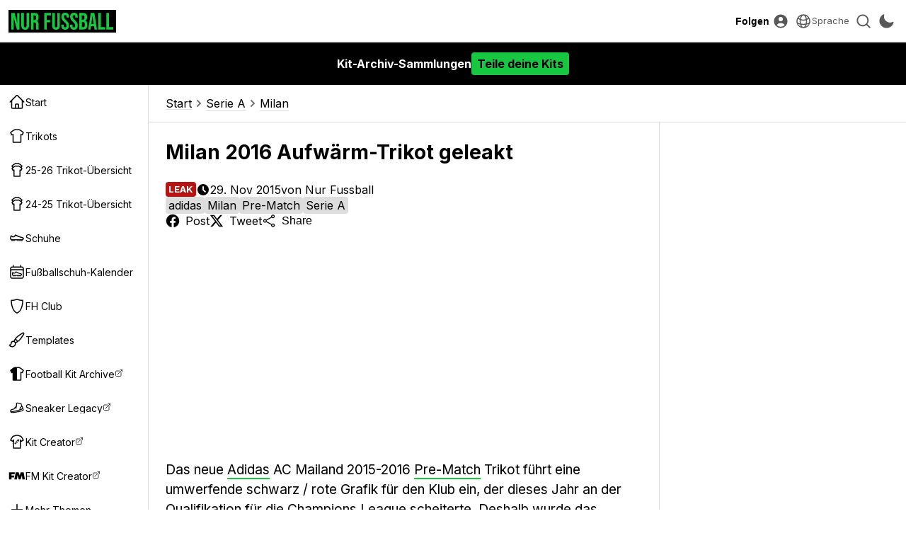

--- FILE ---
content_type: text/html; charset=UTF-8
request_url: https://www.nurfussball.com/2015/11/milan-2016-aufwarm-trikot.html
body_size: 27254
content:
<!DOCTYPE html>
<html lang="de" data-theme="light" data-site="nf" data-plus="0">


<head>
    <meta charset="UTF-8">
    <meta http-equiv="Content-Type" content="text/html; charset=utf-8">
    <meta name="viewport" content="width=device-width, initial-scale=1.0">
    <meta http-equiv="X-UA-Compatible" content="ie=edge">
    <link rel="icon" type="image/png" href="/static/favicon-nf.png" />

    <title>Milan 2016 Aufw&auml;rm-Trikot geleakt - Nur Fussball</title>
    <meta content='Milan 2016 Aufw&auml;rm-Trikot geleakt' property='og:title' />
    <meta content='Milan 2016 Aufw&auml;rm-Trikot geleakt' property='twitter:title' />
            <meta content="Das neue Adidas AC Mailand 2015-2016 Pre-Match Trikot f&uuml;hrt eine umwerfende schwarz / rote Grafik f&uuml;r den Klub ein, der dieses Jahr an der Qualifikation f&uuml;r die Champions League scheiterte." name="description">
        <meta content="Das neue Adidas AC Mailand 2015-2016 Pre-Match Trikot f&uuml;hrt eine umwerfende schwarz / rote Grafik f&uuml;r den Klub ein, der dieses Jahr an der Qualifikation f&uuml;r die Champions League scheiterte." property="og:description">
        <meta content="Das neue Adidas AC Mailand 2015-2016 Pre-Match Trikot f&uuml;hrt eine umwerfende schwarz / rote Grafik f&uuml;r den Klub ein, der dieses Jahr an der Qualifikation f&uuml;r die Champions League scheiterte." property='twitter:description'>
                <meta content='http://1.bp.blogspot.com/-IMNsyUFC3Ac/VlrP4iEGdeI/AAAAAAAAiVs/WESi4ZJemQo/s0/Milan-2016-Aufwarm-Trikot-0.jpg' property='twitter:image' />
        <meta content='http://1.bp.blogspot.com/-IMNsyUFC3Ac/VlrP4iEGdeI/AAAAAAAAiVs/WESi4ZJemQo/s0/Milan-2016-Aufwarm-Trikot-0.jpg' property='og:image' />
        <link href="https://1.bp.blogspot.com/-IMNsyUFC3Ac/VlrP4iEGdeI/AAAAAAAAiVs/WESi4ZJemQo/s0/Milan-2016-Aufwarm-Trikot-0.jpg" rel='image_src' />
                <link href='https://www.nurfussball.com/2015/11/milan-2016-aufwarm-trikot.html' rel='canonical' />
        <meta content='https://www.nurfussball.com/2015/11/milan-2016-aufwarm-trikot.html' property='og:url' />
                    <meta content='article' property='og:type' />
        <meta content='Nur Fussball' property='og:site_name' />
    <meta content='summary_large_image' property='twitter:card' />
            <meta content='https://www.facebook.com/NurFussball' property='article:publisher' />
        <meta content='https://www.facebook.com/NurFussball' property='article:author' />
                <meta content='@NurFussball' property='twitter:site' />
    <meta content='@NurFussball' property='twitter:creator' />
    <meta content='nurfussball.com' property='twitter:domain' />

            <link href='https://amp.nurfussball.com/9143053809165725533/' rel='amphtml' />
    
    <link rel="preconnect" href="https://fonts.googleapis.com">
    <link rel="preconnect" href="https://fonts.gstatic.com" crossorigin>
    <link href="https://fonts.googleapis.com/css2?family=Inter:wght@400;700&display=swap" rel="preload" as="style" onload="this.onload=null;this.rel='stylesheet'">
    <noscript>
        <link href="https://fonts.googleapis.com/css2?family=Inter:wght@400;700&display=swap" rel="stylesheet">
    </noscript>
    <link rel="stylesheet" href="/css/reset.1695592774.css">
    <link rel="stylesheet" href="/css/main.1750359531.css">
    <link rel="stylesheet" href="/css/slideshow.1719058912.css">
    <script type="text/javascript" src="/js/func.1699050994.js"></script>
    <script type="text/javascript" src="/js/main.pre.1716990170.js"></script>
        <script async src="https://www.googletagmanager.com/gtag/js?id=G-YNBHWV2GR3"></script>
    <script>
        window.dataLayer = window.dataLayer || [];

        function gtag() {
            dataLayer.push(arguments);
        }
        gtag('js', new Date());
        gtag('config', "G-YNBHWV2GR3");
    </script>
    <!-- @formatter:off -->
            <script>
            // Make sure that the properties exist on the window.
            window.googlefc = window.googlefc || {};
            window.googlefc.ccpa = window.googlefc.ccpa || {}
            window.googlefc.callbackQueue = window.googlefc.callbackQueue || [];

            // To guarantee functionality, this must go before the FC tag on the page.
            googlefc.controlledMessagingFunction = (message) => {
                asyncWaitForUser().then((user) => {
                    if (user != null && user['active'] == 1) {
                        message.proceed(false);
                    } else {
                        message.proceed(true);
                    }
                });
            };

            (function(){/*

            Copyright The Closure Library Authors.
            SPDX-License-Identifier: Apache-2.0
            */
            'use strict';var g=function(a){var b=0;return function(){return b<a.length?{done:!1,value:a[b++]}:{done:!0}}},l=this||self,m=/^[\w+/_-]+[=]{0,2}$/,p=null,q=function(){},r=function(a){var b=typeof a;if("object"==b)if(a){if(a instanceof Array)return"array";if(a instanceof Object)return b;var c=Object.prototype.toString.call(a);if("[object Window]"==c)return"object";if("[object Array]"==c||"number"==typeof a.length&&"undefined"!=typeof a.splice&&"undefined"!=typeof a.propertyIsEnumerable&&!a.propertyIsEnumerable("splice"))return"array";
            if("[object Function]"==c||"undefined"!=typeof a.call&&"undefined"!=typeof a.propertyIsEnumerable&&!a.propertyIsEnumerable("call"))return"function"}else return"null";else if("function"==b&&"undefined"==typeof a.call)return"object";return b},u=function(a,b){function c(){}c.prototype=b.prototype;a.prototype=new c;a.prototype.constructor=a};var v=function(a,b){Object.defineProperty(l,a,{configurable:!1,get:function(){return b},set:q})};var y=function(a,b){this.b=a===w&&b||"";this.a=x},x={},w={};var aa=function(a,b){a.src=b instanceof y&&b.constructor===y&&b.a===x?b.b:"type_error:TrustedResourceUrl";if(null===p)b:{b=l.document;if((b=b.querySelector&&b.querySelector("script[nonce]"))&&(b=b.nonce||b.getAttribute("nonce"))&&m.test(b)){p=b;break b}p=""}b=p;b&&a.setAttribute("nonce",b)};var z=function(){return Math.floor(2147483648*Math.random()).toString(36)+Math.abs(Math.floor(2147483648*Math.random())^+new Date).toString(36)};var A=function(a,b){b=String(b);"application/xhtml+xml"===a.contentType&&(b=b.toLowerCase());return a.createElement(b)},B=function(a){this.a=a||l.document||document};B.prototype.appendChild=function(a,b){a.appendChild(b)};var C=function(a,b,c,d,e,f){try{var k=a.a,h=A(a.a,"SCRIPT");h.async=!0;aa(h,b);k.head.appendChild(h);h.addEventListener("load",function(){e();d&&k.head.removeChild(h)});h.addEventListener("error",function(){0<c?C(a,b,c-1,d,e,f):(d&&k.head.removeChild(h),f())})}catch(n){f()}};var ba=l.atob("aHR0cHM6Ly93d3cuZ3N0YXRpYy5jb20vaW1hZ2VzL2ljb25zL21hdGVyaWFsL3N5c3RlbS8xeC93YXJuaW5nX2FtYmVyXzI0ZHAucG5n"),ca=l.atob("WW91IGFyZSBzZWVpbmcgdGhpcyBtZXNzYWdlIGJlY2F1c2UgYWQgb3Igc2NyaXB0IGJsb2NraW5nIHNvZnR3YXJlIGlzIGludGVyZmVyaW5nIHdpdGggdGhpcyBwYWdlLg=="),da=l.atob("RGlzYWJsZSBhbnkgYWQgb3Igc2NyaXB0IGJsb2NraW5nIHNvZnR3YXJlLCB0aGVuIHJlbG9hZCB0aGlzIHBhZ2Uu"),ea=function(a,b,c){this.b=a;this.f=new B(this.b);this.a=null;this.c=[];this.g=!1;this.i=b;this.h=c},F=function(a){if(a.b.body&&!a.g){var b=
            function(){D(a);l.setTimeout(function(){return E(a,3)},50)};C(a.f,a.i,2,!0,function(){l[a.h]||b()},b);a.g=!0}},D=function(a){for(var b=G(1,5),c=0;c<b;c++){var d=H(a);a.b.body.appendChild(d);a.c.push(d)}b=H(a);b.style.bottom="0";b.style.left="0";b.style.position="fixed";b.style.width=G(100,110).toString()+"%";b.style.zIndex=G(2147483544,2147483644).toString();b.style["background-color"]=I(249,259,242,252,219,229);b.style["box-shadow"]="0 0 12px #888";b.style.color=I(0,10,0,10,0,10);b.style.display=
            "flex";b.style["justify-content"]="center";b.style["font-family"]="Roboto, Arial";c=H(a);c.style.width=G(80,85).toString()+"%";c.style.maxWidth=G(750,775).toString()+"px";c.style.margin="24px";c.style.display="flex";c.style["align-items"]="flex-start";c.style["justify-content"]="center";d=A(a.f.a,"IMG");d.className=z();d.src=ba;d.style.height="24px";d.style.width="24px";d.style["padding-right"]="16px";var e=H(a),f=H(a);f.style["font-weight"]="bold";f.textContent=ca;var k=H(a);k.textContent=da;J(a,
            e,f);J(a,e,k);J(a,c,d);J(a,c,e);J(a,b,c);a.a=b;a.b.body.appendChild(a.a);b=G(1,5);for(c=0;c<b;c++)d=H(a),a.b.body.appendChild(d),a.c.push(d)},J=function(a,b,c){for(var d=G(1,5),e=0;e<d;e++){var f=H(a);b.appendChild(f)}b.appendChild(c);c=G(1,5);for(d=0;d<c;d++)e=H(a),b.appendChild(e)},G=function(a,b){return Math.floor(a+Math.random()*(b-a))},I=function(a,b,c,d,e,f){return"rgb("+G(Math.max(a,0),Math.min(b,255)).toString()+","+G(Math.max(c,0),Math.min(d,255)).toString()+","+G(Math.max(e,0),Math.min(f,
            255)).toString()+")"},H=function(a){a=A(a.f.a,"DIV");a.className=z();return a},E=function(a,b){0>=b||null!=a.a&&0!=a.a.offsetHeight&&0!=a.a.offsetWidth||(fa(a),D(a),l.setTimeout(function(){return E(a,b-1)},50))},fa=function(a){var b=a.c;var c="undefined"!=typeof Symbol&&Symbol.iterator&&b[Symbol.iterator];b=c?c.call(b):{next:g(b)};for(c=b.next();!c.done;c=b.next())(c=c.value)&&c.parentNode&&c.parentNode.removeChild(c);a.c=[];(b=a.a)&&b.parentNode&&b.parentNode.removeChild(b);a.a=null};var ia=function(a,b,c,d,e){var f=ha(c),k=function(n){n.appendChild(f);l.setTimeout(function(){f?(0!==f.offsetHeight&&0!==f.offsetWidth?b():a(),f.parentNode&&f.parentNode.removeChild(f)):a()},d)},h=function(n){document.body?k(document.body):0<n?l.setTimeout(function(){h(n-1)},e):b()};h(3)},ha=function(a){var b=document.createElement("div");b.className=a;b.style.width="1px";b.style.height="1px";b.style.position="absolute";b.style.left="-10000px";b.style.top="-10000px";b.style.zIndex="-10000";return b};var K={},L=null;var M=function(){},N="function"==typeof Uint8Array,O=function(a,b){a.b=null;b||(b=[]);a.j=void 0;a.f=-1;a.a=b;a:{if(b=a.a.length){--b;var c=a.a[b];if(!(null===c||"object"!=typeof c||Array.isArray(c)||N&&c instanceof Uint8Array)){a.g=b-a.f;a.c=c;break a}}a.g=Number.MAX_VALUE}a.i={}},P=[],Q=function(a,b){if(b<a.g){b+=a.f;var c=a.a[b];return c===P?a.a[b]=[]:c}if(a.c)return c=a.c[b],c===P?a.c[b]=[]:c},R=function(a,b,c){a.b||(a.b={});if(!a.b[c]){var d=Q(a,c);d&&(a.b[c]=new b(d))}return a.b[c]};
            M.prototype.h=N?function(){var a=Uint8Array.prototype.toJSON;Uint8Array.prototype.toJSON=function(){var b;void 0===b&&(b=0);if(!L){L={};for(var c="ABCDEFGHIJKLMNOPQRSTUVWXYZabcdefghijklmnopqrstuvwxyz0123456789".split(""),d=["+/=","+/","-_=","-_.","-_"],e=0;5>e;e++){var f=c.concat(d[e].split(""));K[e]=f;for(var k=0;k<f.length;k++){var h=f[k];void 0===L[h]&&(L[h]=k)}}}b=K[b];c=[];for(d=0;d<this.length;d+=3){var n=this[d],t=(e=d+1<this.length)?this[d+1]:0;h=(f=d+2<this.length)?this[d+2]:0;k=n>>2;n=(n&
            3)<<4|t>>4;t=(t&15)<<2|h>>6;h&=63;f||(h=64,e||(t=64));c.push(b[k],b[n],b[t]||"",b[h]||"")}return c.join("")};try{return JSON.stringify(this.a&&this.a,S)}finally{Uint8Array.prototype.toJSON=a}}:function(){return JSON.stringify(this.a&&this.a,S)};var S=function(a,b){return"number"!==typeof b||!isNaN(b)&&Infinity!==b&&-Infinity!==b?b:String(b)};M.prototype.toString=function(){return this.a.toString()};var T=function(a){O(this,a)};u(T,M);var U=function(a){O(this,a)};u(U,M);var ja=function(a,b){this.c=new B(a);var c=R(b,T,5);c=new y(w,Q(c,4)||"");this.b=new ea(a,c,Q(b,4));this.a=b},ka=function(a,b,c,d){b=new T(b?JSON.parse(b):null);b=new y(w,Q(b,4)||"");C(a.c,b,3,!1,c,function(){ia(function(){F(a.b);d(!1)},function(){d(!0)},Q(a.a,2),Q(a.a,3),Q(a.a,1))})};var la=function(a,b){V(a,"internal_api_load_with_sb",function(c,d,e){ka(b,c,d,e)});V(a,"internal_api_sb",function(){F(b.b)})},V=function(a,b,c){a=l.btoa(a+b);v(a,c)},W=function(a,b,c){for(var d=[],e=2;e<arguments.length;++e)d[e-2]=arguments[e];e=l.btoa(a+b);e=l[e];if("function"==r(e))e.apply(null,d);else throw Error("API not exported.");};var X=function(a){O(this,a)};u(X,M);var Y=function(a){this.h=window;this.a=a;this.b=Q(this.a,1);this.f=R(this.a,T,2);this.g=R(this.a,U,3);this.c=!1};Y.prototype.start=function(){ma();var a=new ja(this.h.document,this.g);la(this.b,a);na(this)};
            var ma=function(){var a=function(){if(!l.frames.googlefcPresent)if(document.body){var b=document.createElement("iframe");b.style.display="none";b.style.width="0px";b.style.height="0px";b.style.border="none";b.style.zIndex="-1000";b.style.left="-1000px";b.style.top="-1000px";b.name="googlefcPresent";document.body.appendChild(b)}else l.setTimeout(a,5)};a()},na=function(a){var b=Date.now();W(a.b,"internal_api_load_with_sb",a.f.h(),function(){var c;var d=a.b,e=l[l.btoa(d+"loader_js")];if(e){e=l.atob(e);
            e=parseInt(e,10);d=l.btoa(d+"loader_js").split(".");var f=l;d[0]in f||"undefined"==typeof f.execScript||f.execScript("var "+d[0]);for(;d.length&&(c=d.shift());)d.length?f[c]&&f[c]!==Object.prototype[c]?f=f[c]:f=f[c]={}:f[c]=null;c=Math.abs(b-e);c=1728E5>c?0:c}else c=-1;0!=c&&(W(a.b,"internal_api_sb"),Z(a,Q(a.a,6)))},function(c){Z(a,c?Q(a.a,4):Q(a.a,5))})},Z=function(a,b){a.c||(a.c=!0,a=new l.XMLHttpRequest,a.open("GET",b,!0),a.send())};(function(a,b){l[a]=function(c){for(var d=[],e=0;e<arguments.length;++e)d[e-0]=arguments[e];l[a]=q;b.apply(null,d)}})("__d3lUW8vwsKlB__",function(a){"function"==typeof window.atob&&(a=window.atob(a),a=new X(a?JSON.parse(a):null),(new Y(a)).start())});}).call(this);

            window.__d3lUW8vwsKlB__("[base64]");
        </script>
        <!-- @formatter:on -->
            <script async src="https://pagead2.googlesyndication.com/pagead/js/adsbygoogle.js?client=ca-pub-5722789279541063" crossorigin="anonymous"></script>
        <!-- <script async='async' src='https://cdn.onesignal.com/sdks/OneSignalSDK.js'></script> -->

    <link href='https://www.nurfussball.com/atom.xml' rel='alternate' expr:title='Nur Fussball - Atom"' type='application/atom+xml' />
    <link href='https://www.nurfussball.com/rss.xml' rel='alternate' expr:title='Nur Fussball - RSS"' type='application/rss+xml' />

    <link rel="manifest" href="/manifest.json">

            <script type="application/ld+json">
            {"@context":"https:\/\/schema.org","@type":"NewsArticle","image":["http:\/\/3.bp.blogspot.com\/-gcLSbFjWAUE\/VlrP4md3YfI\/AAAAAAAAiVw\/eLrjqybuABE\/s1600\/Milan-2016-Aufwarm-Trikot-1.jpg","http:\/\/2.bp.blogspot.com\/-ABDmTdEo4qA\/VlrP4t-7C2I\/AAAAAAAAiV0\/CCGHh-0-yn8\/s1600\/Milan-2016-Aufwarm-Trikot-2.jpg"],"url":"https:\/\/www.nurfussball.com\/2015\/11\/milan-2016-aufwarm-trikot.html","datePublished":"2015-11-29T11:15:00+01:00","dateModified":"2015-11-29T11:15:00+01:00","name":"Milan 2016 Aufw\u00e4rm-Trikot geleakt","headline":"Milan 2016 Aufw\u00e4rm-Trikot geleakt","description":"Das neue Adidas AC Mailand 2015-2016 Pre-Match Trikot f\u00fchrt eine umwerfende schwarz \/ rote Grafik f\u00fcr den Klub ein, der dieses Jahr an der Qualifikation f\u00fcr die Champions League scheiterte.","author":{"@type":"Person","name":"Nur Fussball","url":"https:\/\/www.nurfussball.com"},"mainEntityOfPage":{"@type":"WebPage","@id":"https:\/\/www.nurfussball.com\/2015\/11\/milan-2016-aufwarm-trikot.html"},"publisher":{"@context":"https:\/\/schema.org","@type":"Organization","name":"Nur Fussball","url":"https:\/\/www.nurfussball.com","sameAs":["https:\/\/www.facebook.com\/NurFussball","https:\/\/twitter.com\/NurFussball"]}}        </script>
        </head>
<body>
    <div class="header">
    <div class="header-inner">
        <!-- <div class="header-icon mobile-yes" id="menu-icon">
            <svg fill="none" stroke="currentColor" viewBox="0 0 24 24" xmlns="http://www.w3.org/2000/svg">
                <path d="M4 6h16M4 12h16M4 18h16" stroke-linecap="round" stroke-linejoin="round" stroke-width="2"></path>
            </svg>
        </div> -->
        <div>
            <button class="header-icon-button" id="nav-toggle" aria-label="Navigation">
                <svg xmlns="http://www.w3.org/2000/svg" viewBox="0 0 20 20" fill="currentColor" class="w-5 h-5">
                    <path fill-rule="evenodd" d="M2 4.75A.75.75 0 012.75 4h14.5a.75.75 0 010 1.5H2.75A.75.75 0 012 4.75zM2 10a.75.75 0 01.75-.75h14.5a.75.75 0 010 1.5H2.75A.75.75 0 012 10zm0 5.25a.75.75 0 01.75-.75h14.5a.75.75 0 010 1.5H2.75a.75.75 0 01-.75-.75z" clip-rule="evenodd" />
                </svg>
            </button>
            <a class="header-logolink" href="/" aria-label="Startseite">
                                    <svg class="header-logo" xmlns="http://www.w3.org/2000/svg" fill="none" viewBox="0 0 156 26">
                        <path fill="#18C741" d="M0 25.6V.4h5l3.8 15H9V.5h3.5v25.2h-4L3.6 7.2v18.4H0ZM21.2 26c-4 0-6-2.3-6-6.4V.4h4v19.5c0 1.8.8 2.5 2 2.5 1.3 0 2-.7 2-2.5V.4h3.9v19.2c0 4-2 6.4-6 6.4ZM30 25.6V.4h5.8c4.1 0 5.9 1.9 5.9 5.8v1.5c0 2.6-.8 4.3-2.6 5 2 .7 2.6 2.6 2.6 5.4v4.5c0 1.2 0 2.1.4 3h-4c-.2-.6-.4-1-.4-3v-4.7c0-2.3-.6-3-2.4-3h-1.4v10.7h-4Zm3.9-14.4h1.4c1.5 0 2.4-.7 2.4-2.7v-2c0-1.7-.6-2.5-2-2.5h-1.8v7.2ZM50.3 25.6V.4h10.5V4h-6.6v7h5.1v3.6h-5v11h-4ZM68.4 26c-3.9 0-5.9-2.3-5.9-6.4V.4h4v19.5c0 1.8.7 2.5 2 2.5s2-.7 2-2.5V.4h3.8v19.2c0 4-2 6.4-5.9 6.4ZM82.3 26c-3.9 0-5.8-2.3-5.8-6.4v-1.4h3.7v1.7c0 1.8.8 2.5 2.1 2.5s2-.7 2-2.5c0-2.1-.7-3.5-3.3-5.7-3.4-3-4.4-5-4.4-8 0-3.9 2-6.2 5.9-6.2 3.8 0 5.8 2.3 5.8 6.4v1h-3.8V6.1c0-1.8-.7-2.5-2-2.5s-2 .7-2 2.4c0 1.9.9 3.2 3.5 5.5 3.3 3 4.3 5 4.3 8 0 4.2-2 6.5-6 6.5ZM95.8 26c-4 0-5.9-2.3-5.9-6.4v-1.4h3.8v1.7c0 1.8.8 2.5 2 2.5 1.3 0 2-.7 2-2.5 0-2.1-.7-3.5-3.3-5.7-3.3-3-4.4-5-4.4-8C90 2.4 92 0 95.9 0c3.9 0 5.8 2.3 5.8 6.4v1h-3.8V6.1c0-1.8-.7-2.5-2-2.5-1.2 0-2 .7-2 2.4 0 1.9.9 3.2 3.5 5.5 3.3 3 4.3 5 4.3 8 0 4.2-2 6.5-6 6.5ZM104 25.6V.4h6c4.1 0 5.9 1.9 5.9 5.8v1c0 2.6-.8 4.2-2.6 5 2.2.7 3 2.6 3 5.3v2.1c0 4-2 6-6 6H104Zm4-15h1.5c1.5 0 2.4-.6 2.4-2.6V6.6c0-1.8-.6-2.6-2-2.6h-2v6.7Zm0 11.4h2.3c1.3 0 2-.6 2-2.5v-2.2c0-2.3-.7-3-2.5-3H108V22ZM117.6 25.6l4-25.2h5.5l4 25.2h-3.9l-.7-5H122l-.8 5h-3.6Zm4.8-8.3h3.6l-1.8-12.5-1.8 12.5ZM133.1 25.6V.4h4V22h6.5v3.6h-10.5ZM145.5 25.6V.4h4V22h6.5v3.6h-10.5Z" />
                    </svg>
                            </a>
        </div>
        <div>
            <div class="header-text-button-container">
                <button class="header-text-button" id="follow-btn">Folgen</button>
                <div class="header-text-button-content">
                    <div class="follow-container__socials">
                                                    <a class="follow-container__social" href="https://twitter.com/NurFussball" target="_blank">
                                <svg fill="currentColor" viewBox="0 0 24 24" fill="none" xmlns="http://www.w3.org/2000/svg">
<path d="M18.3263 2.05701H21.6998L14.3297 10.4805L23 21.943H16.2112L10.894 14.991L4.80995 21.943H1.43443L9.31743 12.9331L1 2.05701H7.96111L12.7674 8.41134L18.3263 2.05701ZM17.1423 19.9238H19.0116L6.94539 3.97014H4.93946L17.1423 19.9238Z" />
</svg>
                            </a>
                                                                                                    <a class="follow-container__social" href="https://www.facebook.com/NurFussball" target="_blank">
                                <svg fill="currentColor" viewBox="0 0 24 24" xmlns="http://www.w3.org/2000/svg">
    <path clip-rule="evenodd" d="M23.07 12.07A11.07 11.07 0 1010.27 23v-7.73H7.46v-3.2h2.81V9.63c0-2.78 1.65-4.3 4.18-4.3 1.21 0 2.48.2 2.48.2v2.73h-1.4c-1.37 0-1.8.85-1.8 1.73v2.08h3.07l-.5 3.2h-2.57V23c5.29-.83 9.34-5.4 9.34-10.93z" fill-rule="evenodd"></path>
</svg>                            </a>
                                            </div>
                                    </div>
            </div>
                            <a class="header-icon-button" href="https://cdn.footyheadlines.com/account/login.php?redir=https%3A%2F%2Fwww.nurfussball.com%2F2015%2F11%2Fmilan-2016-aufwarm-trikot.html" aria-label="Login">
                    <svg xmlns="http://www.w3.org/2000/svg" viewBox="0 0 20 20" fill="currentColor" class="w-5 h-5">
                        <path fill-rule="evenodd" d="M18 10a8 8 0 11-16 0 8 8 0 0116 0zm-5.5-2.5a2.5 2.5 0 11-5 0 2.5 2.5 0 015 0zM10 12a5.99 5.99 0 00-4.793 2.39A6.483 6.483 0 0010 16.5a6.483 6.483 0 004.793-2.11A5.99 5.99 0 0010 12z" clip-rule="evenodd" />
                    </svg>
                </a>
                        <div class="header-icon-button language-dropdown" aria-label="">
                <svg xmlns="http://www.w3.org/2000/svg" fill="none" viewBox="0 0 24 24" stroke-width="1.5" stroke="currentColor">
                    <path stroke-linecap="round" stroke-linejoin="round" d="M12 21a9.004 9.004 0 0 0 8.716-6.747M12 21a9.004 9.004 0 0 1-8.716-6.747M12 21c2.485 0 4.5-4.03 4.5-9S14.485 3 12 3m0 18c-2.485 0-4.5-4.03-4.5-9S9.515 3 12 3m0 0a8.997 8.997 0 0 1 7.843 4.582M12 3a8.997 8.997 0 0 0-7.843 4.582m15.686 0A11.953 11.953 0 0 1 12 10.5c-2.998 0-5.74-1.1-7.843-2.918m15.686 0A8.959 8.959 0 0 1 21 12c0 .778-.099 1.533-.284 2.253m0 0A17.919 17.919 0 0 1 12 16.5c-3.162 0-6.133-.815-8.716-2.247m0 0A9.015 9.015 0 0 1 3 12c0-1.605.42-3.113 1.157-4.418" />
                </svg>
                <span>Sprache</span>
                <select id="language-dropdown">
                                                                        <option value="https://www.footyheadlines.com">English</option>
                                                                                                <option  selected value="https://www.nurfussball.com">Deutsch</option>
                                                                                                <option value="https://www.footyheadlines.com/es">Español</option>
                                                                                                <option value="https://www.footyheadlines.com/it">Italiano</option>
                                                                                                <option value="https://www.footyheadlines.com/fr">Français</option>
                                                                                                <option value="https://www.footyheadlines.com/pt">Português</option>
                                                            </select>
            </div>
            <button class="header-icon-button" id="search-btn" aria-label="Suche">
                <svg xmlns="http://www.w3.org/2000/svg" viewBox="0 0 20 20" fill="currentColor" class="w-5 h-5">
                    <path fill-rule="evenodd" d="M9 3.5a5.5 5.5 0 100 11 5.5 5.5 0 000-11zM2 9a7 7 0 1112.452 4.391l3.328 3.329a.75.75 0 11-1.06 1.06l-3.329-3.328A7 7 0 012 9z" clip-rule="evenodd" />
                </svg>
            </button>
            <button class="header-icon-button" id="mode-switch-btn" aria-label="Design wählen">
                <svg class="mode-switch-icon__sun" xmlns="http://www.w3.org/2000/svg" viewBox="0 0 20 20" fill="currentColor" class="w-5 h-5">
                    <path d="M10 2a.75.75 0 01.75.75v1.5a.75.75 0 01-1.5 0v-1.5A.75.75 0 0110 2zM10 15a.75.75 0 01.75.75v1.5a.75.75 0 01-1.5 0v-1.5A.75.75 0 0110 15zM10 7a3 3 0 100 6 3 3 0 000-6zM15.657 5.404a.75.75 0 10-1.06-1.06l-1.061 1.06a.75.75 0 001.06 1.06l1.06-1.06zM6.464 14.596a.75.75 0 10-1.06-1.06l-1.06 1.06a.75.75 0 001.06 1.06l1.06-1.06zM18 10a.75.75 0 01-.75.75h-1.5a.75.75 0 010-1.5h1.5A.75.75 0 0118 10zM5 10a.75.75 0 01-.75.75h-1.5a.75.75 0 010-1.5h1.5A.75.75 0 015 10zM14.596 15.657a.75.75 0 001.06-1.06l-1.06-1.061a.75.75 0 10-1.06 1.06l1.06 1.06zM5.404 6.464a.75.75 0 001.06-1.06l-1.06-1.06a.75.75 0 10-1.061 1.06l1.06 1.06z" />
                </svg>
                <svg class="mode-switch-icon__moon" xmlns="http://www.w3.org/2000/svg" viewBox="0 0 20 20" fill="currentColor" class="w-5 h-5">
                    <path fill-rule="evenodd" d="M7.455 2.004a.75.75 0 01.26.77 7 7 0 009.958 7.967.75.75 0 011.067.853A8.5 8.5 0 116.647 1.921a.75.75 0 01.808.083z" clip-rule="evenodd" />
                </svg>
            </button>
        </div>
    </div>
</div>
    <div class="RsjxhnvqhN">
        <a href="https://www.footballkitarchive.com/collection/">
            <div class="RsjxhnvqhN__inner">
                                <div>Kit-Archiv-Sammlungen</div>
                <div class="RsjxhnvqhN__cta">Teile deine Kits</div>
            </div>
        </a>
    </div>
    <style>
        :root {
            --margin-top: 120px;
        }

        .RsjxhnvqhN {
            background-color: #000000;
            position: fixed;
            top: 60px;
            width: 100%;
            height: 60px;
            color: #ffffff;
            z-index: 499;
            white-space: nowrap;
        }

        .RsjxhnvqhN>a {
            color: inherit;
        }

        .RsjxhnvqhN__inner {
            margin: 0 auto;
            height: 100%;
            display: flex;
            align-items: center;
            padding: 0 12px;
            justify-content: center;
            gap: 32px;
            font-weight: bold;
        }

        .RsjxhnvqhN__inner svg {
            height: 32px;
        }

        .RsjxhnvqhN__inner>div {
            display: flex;
            align-items: center;
            gap: 8px;
        }

        .RsjxhnvqhN__cta {
            background-color: #ffffff;
            color: #000000;
            padding: 8px;
            border-radius: 4px;
            background-color: var(--fh-orange) !important;
            color: #000 !important;
        }

        [data-theme="dark"] .RsjxhnvqhN {
            background: #ffffff;
            color: #000000;
        }

        [data-theme="dark"] .RsjxhnvqhN__cta {
            background-color: #000000;
            color: #ffffff;
        }

        @media(max-width: 767px) {
            .RsjxhnvqhN__inner svg {
                height: 26px;
            }

            .RsjxhnvqhN__bf {
                display: none !important;
            }

            .RsjxhnvqhN__inner {
                gap: 16px;
            }

            .RsjxhnvqhN__inner>div {
                font-size: 14px;
            }
        }
    </style>
<div class="search-container" tabindex="0">
    <div class="search-container-inner">
        <div class="search-container__form">
            <svg fill="currentColor" viewBox="0 0 24 24" xmlns="http://www.w3.org/2000/svg">
                <path d="M15.5 14h-.79l-.28-.27A6.471 6.471 0 0016 9.5 6.5 6.5 0 109.5 16c1.61 0 3.09-.59 4.23-1.57l.27.28v.79l5 4.99L20.49 19l-4.99-5zm-6 0C7.01 14 5 11.99 5 9.5S7.01 5 9.5 5 14 7.01 14 9.5 11.99 14 9.5 14z" />
            </svg>
            <input class="search-container__input" name="q" placeholder="Search" type="text" />
            <button class="search-container__cancel" type="button">
                <svg fill="currentColor" viewBox="0 0 24 24" xmlns="http://www.w3.org/2000/svg">
                    <path d="M19 6.41L17.59 5 12 10.59 6.41 5 5 6.41 10.59 12 5 17.59 6.41 19 12 13.41 17.59 19 19 17.59 13.41 12 19 6.41z" />
                </svg>
            </button>
        </div>
        <div class="search-container__results">
            <div class="search-container__labels"></div>
            <div class="gcse-searchresults-only"></div>
        </div>
    </div>
</div><nav class="navigation" id="side-nav">
    <div class="navigation-inner">
        <button class="navigation__close-btn" id="navigation__close-btn" aria-label="Close">
            <svg xmlns="http://www.w3.org/2000/svg" fill="none" viewBox="0 0 24 24" stroke-width="1.5" stroke="currentColor" class="w-6 h-6">
                <path stroke-linecap="round" stroke-linejoin="round" d="M6 18L18 6M6 6l12 12" />
            </svg>
        </button>
        <div class="navigation-inner__container">
            <div class="navigation-socials mobile-yes">
                <div class="follow-container__socials">
                                            <a class="follow-container__social" href="https://twitter.com/NurFussball" target="_blank">
                            <svg fill="currentColor" viewBox="0 0 24 24" fill="none" xmlns="http://www.w3.org/2000/svg">
<path d="M18.3263 2.05701H21.6998L14.3297 10.4805L23 21.943H16.2112L10.894 14.991L4.80995 21.943H1.43443L9.31743 12.9331L1 2.05701H7.96111L12.7674 8.41134L18.3263 2.05701ZM17.1423 19.9238H19.0116L6.94539 3.97014H4.93946L17.1423 19.9238Z" />
</svg>
                        </a>
                                                                                    <a class="follow-container__social" href="https://www.facebook.com/NurFussball" target="_blank">
                            <svg fill="currentColor" viewBox="0 0 24 24" xmlns="http://www.w3.org/2000/svg">
    <path clip-rule="evenodd" d="M23.07 12.07A11.07 11.07 0 1010.27 23v-7.73H7.46v-3.2h2.81V9.63c0-2.78 1.65-4.3 4.18-4.3 1.21 0 2.48.2 2.48.2v2.73h-1.4c-1.37 0-1.8.85-1.8 1.73v2.08h3.07l-.5 3.2h-2.57V23c5.29-.83 9.34-5.4 9.34-10.93z" fill-rule="evenodd"></path>
</svg>                        </a>
                                    </div>
                            </div>
                            <a href="/">
                    <svg xmlns="http://www.w3.org/2000/svg" fill="none" viewBox="0 0 24 24" stroke-width="1.5" stroke="currentColor" class="w-6 h-6">
  <path stroke-linecap="round" stroke-linejoin="round" d="M2.25 12l8.954-8.955c.44-.439 1.152-.439 1.591 0L21.75 12M4.5 9.75v10.125c0 .621.504 1.125 1.125 1.125H9.75v-4.875c0-.621.504-1.125 1.125-1.125h2.25c.621 0 1.125.504 1.125 1.125V21h4.125c.621 0 1.125-.504 1.125-1.125V9.75M8.25 21h8.25" />
</svg>
                    <span>Start</span>
                </a>
                <a href="/category/Trikots">
                    <svg viewBox="0 0 24 24" fill="none" xmlns="http://www.w3.org/2000/svg">
<path d="M11.998 21H17.4416V10.0018L19.3628 10.4906L21 7.33692C21 7.33692 18.5851 5.18402 17.407 4.41322C16.2287 3.64243 14.5236 3 14.5236 3C14.5236 3 13.0505 3.2585 12.3704 3.2585C12.0668 3.2585 11.9983 3.25697 11.9983 3.25697C11.9983 3.25697 11.9298 3.2585 11.6262 3.2585C10.9461 3.2585 9.47348 3 9.47348 3C9.47348 3 7.76928 3.64231 6.59115 4.41322C5.4129 5.18402 3 7.33692 3 7.33692L4.63343 10.4907L6.55444 10.0018V21H11.998Z" stroke="currentColor" stroke-width="1.5" stroke-miterlimit="10" stroke-linejoin="round"/>
</svg>
                    <span>Trikots</span>
                </a>
                <a href="/25-26-kit-overview/">
                    <svg viewBox="0 0 24 24" fill="none" xmlns="http://www.w3.org/2000/svg">
<path d="M7.79312 7.64494C7.37603 7.9274 6.76001 8.44038 6.21255 8.91553L5 6.49193C5 6.49193 6.8767 4.75849 7.79312 4.13788C8.70944 3.51716 10.0349 3 10.0349 3C10.0349 3 11.1803 3.20814 11.7093 3.20814C11.9454 3.20814 11.9986 3.2069 11.9986 3.2069C11.9986 3.2069 12.052 3.20814 12.2881 3.20814C12.8171 3.20814 13.9628 3 13.9628 3C13.9628 3 15.289 3.51726 16.2054 4.13788C17.1218 4.75849 19 6.49193 19 6.49193L17.7852 8.91431C17.2377 8.4395 16.6221 7.92716 16.2054 7.64494M7.79312 7.64494C8.70944 7.02422 10.0349 6.50706 10.0349 6.50706C10.0349 6.50706 11.1803 6.7152 11.7093 6.7152C11.9454 6.7152 11.9986 6.71396 11.9986 6.71396C11.9986 6.71396 12.052 6.7152 12.2881 6.7152C12.8171 6.7152 13.9628 6.50706 13.9628 6.50706C13.9628 6.50706 15.289 7.02432 16.2054 7.64494M7.79312 7.64494C6.8767 8.26555 5 9.99899 5 9.99899L6.27044 12.5383L7.76456 12.1446V21H16.2324V12.1446L17.7266 12.5382L19 9.99899C19 9.99899 17.1218 8.26555 16.2054 7.64494" stroke="currentColor" stroke-width="1.5" stroke-miterlimit="10" stroke-linejoin="round"/>
</svg>
                    <span>25-26 Trikot-Übersicht</span>
                </a>
                <a href="/24-25-kit-overview/">
                    <svg viewBox="0 0 24 24" fill="none" xmlns="http://www.w3.org/2000/svg">
<path d="M7.79312 7.64494C7.37603 7.9274 6.76001 8.44038 6.21255 8.91553L5 6.49193C5 6.49193 6.8767 4.75849 7.79312 4.13788C8.70944 3.51716 10.0349 3 10.0349 3C10.0349 3 11.1803 3.20814 11.7093 3.20814C11.9454 3.20814 11.9986 3.2069 11.9986 3.2069C11.9986 3.2069 12.052 3.20814 12.2881 3.20814C12.8171 3.20814 13.9628 3 13.9628 3C13.9628 3 15.289 3.51726 16.2054 4.13788C17.1218 4.75849 19 6.49193 19 6.49193L17.7852 8.91431C17.2377 8.4395 16.6221 7.92716 16.2054 7.64494M7.79312 7.64494C8.70944 7.02422 10.0349 6.50706 10.0349 6.50706C10.0349 6.50706 11.1803 6.7152 11.7093 6.7152C11.9454 6.7152 11.9986 6.71396 11.9986 6.71396C11.9986 6.71396 12.052 6.7152 12.2881 6.7152C12.8171 6.7152 13.9628 6.50706 13.9628 6.50706C13.9628 6.50706 15.289 7.02432 16.2054 7.64494M7.79312 7.64494C6.8767 8.26555 5 9.99899 5 9.99899L6.27044 12.5383L7.76456 12.1446V21H16.2324V12.1446L17.7266 12.5382L19 9.99899C19 9.99899 17.1218 8.26555 16.2054 7.64494" stroke="currentColor" stroke-width="1.5" stroke-miterlimit="10" stroke-linejoin="round"/>
</svg>
                    <span>24-25 Trikot-Übersicht</span>
                </a>
                <a href="/category/Schuhe">
                    <svg viewBox="0 0 24 24" fill="none" xmlns="http://www.w3.org/2000/svg">
<path d="M14.0597 10L13.7339 10.6756L13.7339 10.6756L14.0597 10ZM9.91231 8L10.2381 7.32445C9.87259 7.1482 9.43322 7.29458 9.24646 7.65481L9.91231 8ZM3.69123 9.33333L3.17058 8.7935L3.17058 8.7935L3.69123 9.33333ZM4.32369 16C4.32369 16.4142 4.65948 16.75 5.07369 16.75C5.48791 16.75 5.82369 16.4142 5.82369 16H4.32369ZM7.08861 16C7.08861 16.4142 7.4244 16.75 7.83861 16.75C8.25283 16.75 8.58861 16.4142 8.58861 16H7.08861ZM18.1483 16C18.1483 16.4142 18.4841 16.75 18.8983 16.75C19.3125 16.75 19.6483 16.4142 19.6483 16L18.1483 16ZM15.3834 16C15.3834 16.4142 15.7192 16.75 16.1334 16.75C16.5476 16.75 16.8834 16.4142 16.8834 16H15.3834ZM12.6185 16C12.6185 16.4142 12.9542 16.75 13.3685 16.75C13.7827 16.75 14.1185 16.4142 14.1185 16H12.6185ZM2.25 13.3333C2.25 13.7661 2.44253 14.304 2.91518 14.7261C3.39691 15.1563 4.10996 15.4167 5.07369 15.4167V13.9167C4.37847 13.9167 4.05467 13.7326 3.9143 13.6073C3.84033 13.5412 3.79898 13.4761 3.7761 13.4246C3.76442 13.3983 3.75759 13.3756 3.75383 13.3584C3.74995 13.3406 3.75 13.3317 3.75 13.3333H2.25ZM5.07369 15.4167H18.8983V13.9167H5.07369V15.4167ZM18.8983 15.4167C20.1793 15.4167 21.1715 14.7868 21.571 13.8879C21.7686 13.4431 21.8147 12.9338 21.6484 12.4529C21.4797 11.9646 21.1139 11.5691 20.6065 11.3244L19.955 12.6756C20.1388 12.7642 20.2051 12.8687 20.2307 12.9429C20.2589 13.0245 20.2618 13.1402 20.2002 13.2788C20.0812 13.5465 19.691 13.9167 18.8983 13.9167V15.4167ZM20.6065 11.3244C19.8385 10.9541 18.5457 10.6011 17.3695 10.2769C16.1264 9.93442 14.9999 9.62073 14.3855 9.32445L13.7339 10.6756C14.502 11.0459 15.7947 11.3989 16.971 11.7231C18.214 12.0656 19.3406 12.3793 19.955 12.6756L20.6065 11.3244ZM14.3855 9.32445L10.2381 7.32445L9.58653 8.67555L13.7339 10.6756L14.3855 9.32445ZM9.24646 7.65481C9.04942 8.0349 8.64979 8.62872 8.12355 9.11674C7.58936 9.61213 7.01546 9.91667 6.45615 9.91667V11.4167C7.5558 11.4167 8.47956 10.8323 9.14351 10.2166C9.8154 9.59351 10.3144 8.85399 10.5781 8.34519L9.24646 7.65481ZM6.45615 9.91667C5.96898 9.91667 5.64602 9.64384 5.25349 9.23233C5.16508 9.13965 5.05573 9.02203 4.95473 8.92401C4.85409 8.82635 4.71889 8.70483 4.55722 8.61127C4.3884 8.51358 4.14682 8.42116 3.85631 8.45395C3.56468 8.48688 3.33689 8.6331 3.17058 8.7935L4.21188 9.87317C4.21838 9.8669 4.15476 9.92979 4.02459 9.94448C3.89555 9.95905 3.81274 9.9135 3.80593 9.90956C3.8027 9.9077 3.81038 9.91184 3.83047 9.92823C3.85026 9.94439 3.87614 9.96751 3.9101 10.0005C3.98352 10.0717 4.05778 10.152 4.1681 10.2677C4.57048 10.6895 5.28438 11.4167 6.45615 11.4167V9.91667ZM3.17058 8.7935C2.98147 8.97589 2.85785 9.20409 2.7733 9.40213C2.68506 9.60881 2.61669 9.83732 2.5622 10.0651C2.45325 10.5204 2.38439 11.039 2.33971 11.513C2.29465 11.991 2.27234 12.4445 2.26122 12.777C2.25564 12.9438 2.25284 13.0814 2.25143 13.1779C2.25073 13.2261 2.25037 13.2642 2.25019 13.2906C2.2501 13.3038 2.25005 13.3141 2.25003 13.3213C2.25001 13.3248 2.25001 13.3277 2.25 13.3297C2.25 13.3307 2.25 13.3315 2.25 13.3321C2.25 13.3324 2.25 13.3327 2.25 13.3329C2.25 13.333 2.25 13.3331 2.25 13.3331C2.25 13.3332 2.25 13.3333 3 13.3333C3.75 13.3333 3.75 13.3334 3.75 13.3334C3.75 13.3334 3.75 13.3335 3.75 13.3335C3.75 13.3335 3.75 13.3334 3.75 13.3333C3.75 13.3331 3.75 13.3327 3.75 13.3321C3.75 13.331 3.75001 13.329 3.75002 13.3263C3.75004 13.3208 3.75007 13.3123 3.75015 13.3009C3.75031 13.2781 3.75063 13.2439 3.75127 13.1998C3.75256 13.1114 3.75516 12.9833 3.76038 12.8272C3.77086 12.5139 3.79175 12.0923 3.83309 11.6537C3.87482 11.211 3.93557 10.7712 4.02102 10.4141C4.06374 10.2356 4.10877 10.0943 4.15284 9.9911C4.20059 9.87925 4.22819 9.85744 4.21188 9.87317L3.17058 8.7935ZM4.32369 14.6667V16H5.82369V14.6667H4.32369ZM7.08861 14.6667V16H8.58861V14.6667H7.08861ZM18.1483 14.6667L18.1483 16L19.6483 16L19.6483 14.6667L18.1483 14.6667ZM15.3834 14.6667V16H16.8834V14.6667H15.3834ZM12.6185 14.6667V16H14.1185V14.6667H12.6185Z" fill="currentColor"/>
</svg>
                    <span>Schuhe</span>
                </a>
                <a href="/boot-calendar/">
                    <svg viewBox="0 0 24 24" fill="none" xmlns="http://www.w3.org/2000/svg">
<path d="M6.75 3V5.25M17.25 3V5.25M3 18.75V7.5C3 6.90326 3.23705 6.33097 3.65901 5.90901C4.08097 5.48705 4.65326 5.25 5.25 5.25H18.75C19.3467 5.25 19.919 5.48705 20.341 5.90901C20.7629 6.33097 21 6.90326 21 7.5V18.75M3 18.75C3 19.3467 3.23705 19.919 3.65901 20.341C4.08097 20.7629 4.65326 21 5.25 21H18.75C19.3467 21 19.919 20.7629 20.341 20.341C20.7629 19.919 21 19.3467 21 18.75M3 18.75V11.25C3 10.6533 3.23705 10.081 3.65901 9.65901C4.08097 9.23705 4.65326 9 5.25 9H18.75C19.3467 9 19.919 9.23705 20.341 9.65901C20.7629 10.081 21 10.6533 21 11.25V18.75" stroke="currentColor" stroke-width="1.5" stroke-linecap="round" stroke-linejoin="round"/>
<path d="M13.5 13.5L13.2205 14.059L13.2205 14.059L13.5 13.5ZM10.5 12L10.7795 11.441C10.4708 11.2866 10.0954 11.4118 9.94098 11.7205L10.5 12ZM6 13L5.55806 12.5581L5.55806 12.5581L6 13ZM6.375 18C6.375 18.3452 6.65482 18.625 7 18.625C7.34518 18.625 7.625 18.3452 7.625 18H6.375ZM8.375 18C8.375 18.3452 8.65482 18.625 9 18.625C9.34518 18.625 9.625 18.3452 9.625 18H8.375ZM16.375 18C16.375 18.3452 16.6548 18.625 17 18.625C17.3452 18.625 17.625 18.3452 17.625 18L16.375 18ZM14.375 18C14.375 18.3452 14.6548 18.625 15 18.625C15.3452 18.625 15.625 18.3452 15.625 18H14.375ZM12.375 18C12.375 18.3452 12.6548 18.625 13 18.625C13.3452 18.625 13.625 18.3452 13.625 18H12.375ZM4.875 16C4.875 16.3343 5.01797 16.7527 5.37537 17.0836C5.74213 17.4232 6.28238 17.625 7 17.625V16.375C6.51762 16.375 6.30787 16.2435 6.22463 16.1664C6.13203 16.0807 6.125 15.999 6.125 16H4.875ZM7 17.625H17V16.375H7V17.625ZM17 17.625C17.9662 17.625 18.7133 17.1306 19.012 16.4337C19.1591 16.0904 19.1935 15.6978 19.0695 15.3258C18.9431 14.9468 18.6672 14.6348 18.2795 14.441L17.7205 15.559C17.8328 15.6152 17.8694 15.6782 17.8836 15.7211C17.9003 15.771 17.9034 15.8471 17.863 15.9413C17.7867 16.1194 17.5338 16.375 17 16.375V17.625ZM18.2795 14.441C17.7142 14.1583 16.7683 13.8909 15.9217 13.649C15.0183 13.3909 14.2142 13.1583 13.7795 12.941L13.2205 14.059C13.7858 14.3417 14.7317 14.6091 15.5783 14.851C16.4817 15.1091 17.2858 15.3417 17.7205 15.559L18.2795 14.441ZM13.7795 12.941L10.7795 11.441L10.2205 12.559L13.2205 14.059L13.7795 12.941ZM9.94098 11.7205C9.80066 12.0011 9.51552 12.4401 9.14181 12.7995C8.76007 13.1665 8.36666 13.375 8 13.375V14.625C8.83334 14.625 9.52327 14.1668 10.0082 13.7005C10.5011 13.2265 10.866 12.6655 11.059 12.2795L9.94098 11.7205ZM8 13.375C7.69446 13.375 7.48441 13.2012 7.19746 12.8893C7.13453 12.8209 7.0538 12.7309 6.97944 12.6561C6.90564 12.5819 6.8023 12.485 6.67625 12.4094C6.54434 12.3302 6.34759 12.2506 6.10761 12.2787C5.86739 12.3068 5.68519 12.4309 5.55806 12.5581L6.44194 13.4419C6.43981 13.4441 6.37636 13.5057 6.25294 13.5202C6.12975 13.5346 6.04784 13.4901 6.03313 13.4812C6.02426 13.4759 6.04045 13.4846 6.09283 13.5373C6.14464 13.5894 6.19672 13.6478 6.27754 13.7357C6.56559 14.0488 7.10554 14.625 8 14.625V13.375ZM5.55806 12.5581C5.41203 12.7041 5.31908 12.8838 5.25704 13.0345C5.19182 13.1929 5.14167 13.367 5.10194 13.5392C5.02248 13.8835 4.97246 14.2746 4.94007 14.6309C4.90738 14.9905 4.8912 15.3315 4.88314 15.5814C4.87909 15.7068 4.87706 15.8102 4.87604 15.8828C4.87553 15.9191 4.87527 15.9478 4.87514 15.9677C4.87507 15.9776 4.87504 15.9854 4.87502 15.9908C4.87501 15.9935 4.87501 15.9957 4.875 15.9972C4.875 15.998 4.875 15.9986 4.875 15.9991C4.875 15.9993 4.875 15.9995 4.875 15.9996C4.875 15.9997 4.875 15.9998 4.875 15.9998C4.875 15.9999 4.875 16 5.5 16C6.125 16 6.125 16.0001 6.125 16.0001C6.125 16.0001 6.125 16.0001 6.125 16.0001C6.125 16.0001 6.125 16.0001 6.125 16C6.125 15.9999 6.125 15.9996 6.125 15.9992C6.125 15.9983 6.12501 15.9969 6.12501 15.9948C6.12503 15.9908 6.12505 15.9844 6.12511 15.9759C6.12522 15.959 6.12545 15.9334 6.12591 15.9004C6.12685 15.8343 6.12872 15.7385 6.13249 15.6217C6.14005 15.3873 6.15512 15.072 6.18493 14.7441C6.21504 14.4129 6.25877 14.0853 6.31993 13.8202C6.35051 13.6877 6.3824 13.5845 6.41288 13.5104C6.44654 13.4287 6.46297 13.4209 6.44194 13.4419L5.55806 12.5581ZM6.375 17V18H7.625V17H6.375ZM8.375 17V18H9.625V17H8.375ZM16.375 17L16.375 18L17.625 18L17.625 17L16.375 17ZM14.375 17V18H15.625V17H14.375ZM12.375 17V18H13.625V17H12.375Z" fill="currentColor"/>
</svg>
                    <span>Fußballschuh-Kalender</span>
                </a>
                <a href="/club/">
                    <svg viewBox="0 0 24 24" fill="none" stroke="currentColor" stroke-width="1.5" xmlns="http://www.w3.org/2000/svg">
<path fill-rule="evenodd" clip-rule="evenodd" d="M13.9586 3.38171C13.3065 3.14368 12.9129 3 12.0538 3C11.1947 3 10.8011 3.14367 10.149 3.38167C9.52383 3.60991 8.74577 3.89394 7.38295 4.12728C6.57286 4.26601 5.78696 4.33632 5.04703 4.33632C4.65441 4.33632 4.30731 4.31644 4.0074 4.28656C3.99247 4.90023 3.99583 5.73058 4.05816 6.71444C4.18347 8.69249 4.57997 11.7164 5.75711 14.889C7.0592 18.3984 8.74078 20.1515 9.92221 21.0043C10.9475 21.7443 11.7817 21.9496 12.0538 22C12.3258 21.9496 13.16 21.7443 14.1853 21.0043C15.3668 20.1515 17.0483 18.3984 18.3504 14.889C19.5276 11.7164 19.924 8.69249 20.0494 6.71444C20.1116 5.73072 20.115 4.9003 20.1001 4.28656C19.8002 4.31644 19.4531 4.33632 19.0604 4.33632C18.3205 4.33632 17.5346 4.26601 16.7245 4.12728C15.362 3.894 14.5841 3.61005 13.9591 3.3819L13.9586 3.38171Z" stroke-linejoin="round"/>
</svg>
                    <span>FH Club</span>
                </a>
                <a href="/club/?section=Templates">
                    <svg xmlns="http://www.w3.org/2000/svg" fill="none" viewBox="0 0 24 24" stroke-width="1.5" stroke="currentColor" class="size-6">
  <path stroke-linecap="round" stroke-linejoin="round" d="M9.53 16.122a3 3 0 0 0-5.78 1.128 2.25 2.25 0 0 1-2.4 2.245 4.5 4.5 0 0 0 8.4-2.245c0-.399-.078-.78-.22-1.128Zm0 0a15.998 15.998 0 0 0 3.388-1.62m-5.043-.025a15.994 15.994 0 0 1 1.622-3.395m3.42 3.42a15.995 15.995 0 0 0 4.764-4.648l3.876-5.814a1.151 1.151 0 0 0-1.597-1.597L14.146 6.32a15.996 15.996 0 0 0-4.649 4.763m3.42 3.42a6.776 6.776 0 0 0-3.42-3.42" />
</svg>
                    <span>Templates</span>
                </a>
                        <a href="https://www.footballkitarchive.com/">
                <svg viewBox="0 0 24 24" fill="none" xmlns="http://www.w3.org/2000/svg">
<path d="M12 3.25701V21H6.55444V10.0018L4.63343 10.4907L3 7.33692C3 7.33692 5.4129 5.18402 6.59115 4.41322C7.76928 3.64231 9.47348 3 9.47348 3C9.47348 3 10.9461 3.2585 11.6262 3.2585C11.9298 3.2585 11.9983 3.25697 11.9983 3.25697L12 3.25701Z" fill="currentColor"/>
<path d="M11.998 21H17.4416V10.0018L19.3628 10.4906L21 7.33692C21 7.33692 18.5851 5.18402 17.407 4.41322C16.2287 3.64243 14.5236 3 14.5236 3C14.5236 3 13.0505 3.2585 12.3704 3.2585C12.0668 3.2585 11.9983 3.25697 11.9983 3.25697C11.9983 3.25697 11.9298 3.2585 11.6262 3.2585C10.9461 3.2585 9.47348 3 9.47348 3C9.47348 3 7.76928 3.64231 6.59115 4.41322C5.4129 5.18402 3 7.33692 3 7.33692L4.63343 10.4907L6.55444 10.0018V21H11.998Z" stroke="currentColor" stroke-width="1.5" stroke-miterlimit="10" stroke-linejoin="round"/>
</svg>
                <span>Football Kit Archive</span>
                <div class="navigation__external-link">
                    <svg xmlns="http://www.w3.org/2000/svg" fill="none" viewBox="0 0 24 24" stroke-width="1.5" stroke="currentColor">
  <path stroke-linecap="round" stroke-linejoin="round" d="M13.5 6H5.25A2.25 2.25 0 003 8.25v10.5A2.25 2.25 0 005.25 21h10.5A2.25 2.25 0 0018 18.75V10.5m-10.5 6L21 3m0 0h-5.25M21 3v5.25" />
</svg>
                </div>
            </a>
            <a href="https://sneakerlegacy.com/">
                <svg xmlns="http://www.w3.org/2000/svg" width="24" height="24" fill="none">
    <path stroke="currentColor" stroke-miterlimit="10" stroke-width="1.227" d="M3.002 16.526c.01-.256.036-.66.277-1.072.06-.104.18-.305.41-.486.24-.19.478-.26.586-.29.877-.24 1.446-.28 2.094-.481.047-.015.51-.162.984-.437.59-.342.797-.737 1.671-1.654 1.25-1.31 1.694-1.95 2.026-2.657.224-.478.338-.72.405-1.102.22-1.266-.442-2.002 0-2.606.213-.291.553-.375.86-.451.665-.164.959.097 2.128.35 1.25.272 1.874.407 2.531.452.188.012.506.028.76.25.092.082.234.241.405.953.157.654.08.697.203 1.102.049.163.081.221.556 1.103.446.825.508.942.608 1.152.152.32.278.584.405.953.207.597.123.62.304 1.102.134.357.303.674.558 1.153.935 1.759-1.235 2.366-2.525 2.736-1.758.503-3.568.832-5.368 1.15-1.183.21-2.373.393-3.552.625-.816.16-1.287.206-2.228.3-.969.097-2.112.195-3.042-.16-.745-.285-1.018-.946-1.054-1.689a3.399 3.399 0 0 1-.001-.296Z"/>
    <path stroke="currentColor" stroke-miterlimit="10" stroke-width="1.227" d="M20.228 13.164c-.752.473-1.324.782-2.147 1.122-1.786.738-2.515.843-4 1.307-1.53.479-3.845.894-5.403 1.273-.997.242-2.006.464-3.03.518-.881.047-1.97.06-2.644-.562"/>
    <path stroke="currentColor" stroke-miterlimit="10" stroke-width="1.227" d="M16.14 15.024c.038-.968-.007-2.392.563-3.23.511-.75 1.473-1.27 2.279-1.66"/>
    <path stroke="currentColor" stroke-miterlimit="10" stroke-width=".982" d="m9.797 11.266 1.922 1.04M8.93 12.247l1.71.917M10.596 10.263l1.44.772"/>
</svg>                <span>Sneaker Legacy</span>
                <div class="navigation__external-link">
                    <svg xmlns="http://www.w3.org/2000/svg" fill="none" viewBox="0 0 24 24" stroke-width="1.5" stroke="currentColor">
  <path stroke-linecap="round" stroke-linejoin="round" d="M13.5 6H5.25A2.25 2.25 0 003 8.25v10.5A2.25 2.25 0 005.25 21h10.5A2.25 2.25 0 0018 18.75V10.5m-10.5 6L21 3m0 0h-5.25M21 3v5.25" />
</svg>
                </div>
            </a>
            <a href="https://fifakitcreator.com/">
                <svg viewBox="0 0 24 24" fill="none" xmlns="http://www.w3.org/2000/svg">
<path d="M16.8673 21V9.54545L18.0612 11.4706L21 9.73797C20.3571 8.58289 18.8878 6.08021 18.5204 5.50267C18.0612 4.78075 17.4643 4.25134 16.4082 3.96257C15.5633 3.73155 13.7908 3.2246 13.0102 3H10.9898C10.2092 3.2246 8.43673 3.73155 7.59184 3.96257C6.53571 4.25134 5.93878 4.78075 5.47959 5.50267C5.11225 6.08021 3.64286 8.58289 3 9.73797L5.93878 11.4706L7.13265 9.54545V21H16.8673Z" stroke="currentColor" stroke-width="1.5" stroke-linecap="round" stroke-linejoin="round"/>
<path d="M13.0297 9.69016L14.1562 10.8719M13.5075 9.18884C13.6569 9.03213 13.8595 8.94409 14.0708 8.94409C14.282 8.94409 14.4846 9.03213 14.634 9.18884C14.7834 9.34555 14.8673 9.5581 14.8673 9.77972C14.8673 10.0013 14.7834 10.2139 14.634 10.3706L10.2478 14.972H9.13281V13.7782L13.5075 9.18884Z" stroke="currentColor" stroke-linecap="round" stroke-linejoin="round"/>
</svg>
                <span>Kit Creator</span>
                <div class="navigation__external-link">
                    <svg xmlns="http://www.w3.org/2000/svg" fill="none" viewBox="0 0 24 24" stroke-width="1.5" stroke="currentColor">
  <path stroke-linecap="round" stroke-linejoin="round" d="M13.5 6H5.25A2.25 2.25 0 003 8.25v10.5A2.25 2.25 0 005.25 21h10.5A2.25 2.25 0 0018 18.75V10.5m-10.5 6L21 3m0 0h-5.25M21 3v5.25" />
</svg>
                </div>
            </a>
            <a href="https://fmkitcreator.com/">
                <svg width="64" height="64" viewBox="0 0 64 64" fill="none" xmlns="http://www.w3.org/2000/svg">
<path d="M11.4209 46H2V19H24.3163L22.8643 26.9062H11.4209V31.3948H22.0173L20.669 38.6889H11.4209V46Z" fill="currentColor"/>
<path d="M31.6283 46H22.0173L27.1513 19H38.1279L42.1037 31.5989L46.0449 19H57.0216L62 46H52.3717L50.5393 30.7997L45.4399 46H38.9058L33.7545 30.6467L31.6283 46Z" fill="currentColor"/>
</svg>
                <span>FM Kit Creator</span>
                <div class="navigation__external-link">
                    <svg xmlns="http://www.w3.org/2000/svg" fill="none" viewBox="0 0 24 24" stroke-width="1.5" stroke="currentColor">
  <path stroke-linecap="round" stroke-linejoin="round" d="M13.5 6H5.25A2.25 2.25 0 003 8.25v10.5A2.25 2.25 0 005.25 21h10.5A2.25 2.25 0 0018 18.75V10.5m-10.5 6L21 3m0 0h-5.25M21 3v5.25" />
</svg>
                </div>
            </a>
                        <a href="/categories/">
                <svg xmlns="http://www.w3.org/2000/svg" fill="none" viewBox="0 0 24 24" stroke-width="1.5" stroke="currentColor" class="w-6 h-6">
  <path stroke-linecap="round" stroke-linejoin="round" d="M12 4.5v15m7.5-7.5h-15" />
</svg>
                <span>Mehr Themen</span>
            </a>
            <h3>Marken</h3>
            <a href="/category/adidas">
                	<svg viewBox="0 0 64 64" fill="none" xmlns="http://www.w3.org/2000/svg"><path d="M46.081 49.5908L29.5314 20.829L41.4207 14L62 49.5909H46.081M2.00008 45.5611L13.8893 38.6859L20.1801 49.5908H4.30712L2.00008 45.5611ZM15.935 33.3488L27.8242 26.4891L41.1592 49.5908L25.3326 49.5755L15.935 33.3488Z" fill="currentColor"/></svg>
                <span>Adidas</span>
            </a>
            <a href="/category/Nike">
                		<svg fill='currentColor' viewBox='0 0 64 64' xmlns='http://www.w3.org/2000/svg'><path d='M8.62 42.38a7.33 7.33 0 01-4.4-1.47c-.21-.18-.73-.7-.9-.92a5.7 5.7 0 01-1-1.78c-.65-1.94-.31-4.48.95-7.27 1.09-2.4 2.76-4.76 5.68-8.04.43-.49 1.71-1.9 1.72-1.9a17.2 17.2 0 00-1.92 4.33c-.56 2.09-.5 3.87.2 5.26a5.13 5.13 0 002.25 2.23c1.63.8 4.02.87 6.94.2l22.1-5.87L62 21.36 19.78 39.43c-2.28.98-2.9 1.22-3.97 1.6-2.74.96-5.2 1.42-7.2 1.34z'/></svg>
                <span>Nike</span>
            </a>
            <a href="/category/Puma">
                		<svg fill='currentColor' viewBox='0 0 64 64' xmlns='http://www.w3.org/2000/svg'><path d='M7.67 9.2c-.38.06-.75 1.48-1.5 2.22-.54.53-1.22.5-1.58 1.16-.14.24-.1.66-.25 1.07-.3.8-1.38.88-1.38 1.76 0 .95.9 1.13 1.67 1.8.6.55.67.92 1.4 1.19.63.2 1.56-.49 2.4-.24.69.2 1.35.36 1.5 1.06.14.66 0 1.67-.84 1.55-.28-.03-1.5-.44-3-.28-1.82.2-3.88.8-4.08 2.81-.12 1.13 1.28 2.46 2.63 2.2.93-.19.49-1.29 1-1.82.66-.69 4.43 2.38 7.94 2.38 1.47 0 2.57-.37 3.66-1.51.1-.09.22-.27.38-.29.15.02.4.16.5.22 2.82 2.27 4.95 6.82 15.32 6.87a7 7 0 014.48 1.95c1.21 1.12 1.92 2.86 2.6 4.62 1.04 2.65 2.9 5.23 5.72 8.1.16.15 2.48 1.96 2.67 2.1.02.01.2.42.14.65-.07 1.72-.32 6.72 3.4 6.95.92.04.68-.6.68-1.04 0-.87-.16-1.74.3-2.63.62-1.23-1.33-1.79-1.28-4.44.04-1.98-1.62-1.64-2.46-3.15-.49-.87-.92-1.33-.89-2.4.2-6-1.28-9.96-2-10.93-.58-.73-1.05-1.02-.53-1.36 3.11-2.05 3.82-3.97 3.82-3.97 1.65-3.89 3.14-7.44 5.2-9 .4-.33 1.47-1.12 2.12-1.43 1.91-.9 2.92-1.45 3.48-1.99.88-.86 1.57-2.64.73-3.73-1.05-1.34-2.86-.28-3.66.2-5.73 3.4-6.57 9.38-8.55 12.82-1.58 2.75-4.15 4.77-6.45 4.94-1.72.12-3.58-.23-5.43-1.04-4.5-1.97-6.96-4.52-7.54-4.97-1.2-.93-10.59-10.14-18.19-10.51 0 0-.94-1.9-1.18-1.92-.55-.07-1.12 1.13-1.53 1.27-.38.12-1.03-1.3-1.42-1.24z'/></svg>
                <span>Puma</span>
            </a>
            <h3>Wettbewerbe</h3>
                            <a href="/league/Bundesliga">
                    <svg xmlns="http://www.w3.org/2000/svg" fill="currentColor" viewBox="0 0 64 64"><path fill-rule="evenodd" d="M62 56H2V8h60v48zM52 28.4a3.3 3.3 0 0 1 3.3-3.4 3.3 3.3 0 0 1 3.4 3.4 3.3 3.3 0 0 1-3.4 3.3 3.3 3.3 0 0 1-3.3-3.3zm-.8 5.2.3-.3c-.2-.6-.6-.6-1-.6H49.6l-1.2-.1h-.1l-2-.3-1.6-.4c-1.4-.3-2.7-.9-4-1.5-1.2-.5-2.3-1-3.5-1.3a1.4 1.4 0 0 0-.1 0l-.2.2c-.5-.3-1.1-.3-1.7-.3h-.7c-2-1-4.6-1.3-4.6-1.3l-.1-.5-7.4-1c.5-2.7 1.7-5.4 2.4-6.7l1.7.1.3-.7.5-1 .3-.3c.1 0 .2 0 .2-.2v-1.9l.2-.5c0-.2.2-.4.1-.7-.2-1.3-2-2.4-3.3-2.4-2.4 0-3 2-3 3.6-2.5-.9-8-.2-8-.2v.5s-.9-.1-1.3.3c-1.6 1.7-4.3 5.2-4.3 5.2-.5 0-1 .3-1.3.8-.3.4-.7.6-1.1.7l-.3.2c-.3 0-.2.5 0 .5.4 0 1-.2 1.4-.5a3 3 0 0 1-1 1l-.4.2v.2c.3.5 1.8.2 2.3-.2l1-.7s.2-1 .4-1l1.7-1.5 2.7-2.3 3.7.2h.4l-1.5.7a26 26 0 0 0-1.7 9 .5.5 0 0 0 .2-.1l.3-.1a27 27 0 0 0 1.2 9h.6c0 .8.8 2.9 1.3 3.9-1.4 0-3.2 1.7-5 3.2l-.8.9c-1.2 1-2.4.3-2.7.1-.3-.1-.7-.2-1 0l-.1.2H8.1L8 46v.2h.1a5.3 5.3 0 0 0-.1.4h-.1l-.2.2v.4c-.1.4-.4.7-.6 1-.3.2-.5.5-.7 1h-.2l-.1.3v.2h.1a4.8 4.8 0 0 0-.1.7H6l-.1.1v.4h.2a8.8 8.8 0 0 0 0 .8c0 .5.8.7 1 .3 1.4-2.6 4.7-3.8 8.2-5.1 1.6-.6 3.2-1.1 4.7-1.9a.7.7 0 0 1 0-.3 21.6 21.6 0 0 0 1.7-1l.6-.6c.2-.4.2-.8.2-1V40a47 47 0 0 0-.2-2.5l.4-.1-.4-3.6-1.2-.6h8l.1-.4 3 .1h2c.6 0 1 .3 1.4.6l.9.4c1.1.3 2 .2 3.1.2 1.2 0 2.5 0 4.6.3 0 0 .2 0 .3.2v.6l.2.7c.3.6.8.5 1.2.3v.2h.2l.2-.1c.1 0 .2-.1.1-.2V36l.3-.1.2.1h.2l.2-.3a147.7 147.7 0 0 1 2.4-1.2h.5l.1-.2V34l.2-.1h.5s.1-.2 0-.2v-.1h.2v-.1z" clip-rule="evenodd"/></svg>                    <span>Bundesliga</span>
                </a>
                <a href="/league/2. Bundesliga">
                    <svg xmlns="http://www.w3.org/2000/svg" fill="none" viewBox="0 0 64 64"><path fill="currentColor" fill-rule="evenodd" d="M2 8h60v18.9L2 50.7V8Zm40.6 21.2c-.2-.4-.5-.4-.8-.4H41a17.4 17.4 0 0 1-2.7-.3l-1.3-.3c-1.1-.3-2.2-.8-3.3-1.3a25 25 0 0 0-2.8-1h-.2l-1.3-.1h-.6c-1.7-.8-3.7-1-3.7-1l-.1-.5-6-.8a22 22 0 0 1 2-5.4h1.3l.2-.5.4-.8.3-.2s.2 0 .2-.2V15l.1-.4c.1-.2.2-.4.1-.6-.2-1-1.6-2-2.6-2-2 0-2.5 1.7-2.5 3-2-.7-6.4-.2-6.4-.2l-.1.4s-.7-.1-1 .3a71.5 71.5 0 0 0-3.5 4.1c-.4 0-.7.3-1 .7-.2.3-.5.5-1 .6l-.2.1c-.2 0 0 .4 0 .4l1.2-.3-.8.7c-.2 0-.3.1-.3.2v.2c.2.4 1.4.1 1.8-.2l.8-.6.3-.8 1.3-1.1 2.3-2 3 .2h.3l-1.2.6a21 21 0 0 0-1.3 7.2l.3-.1a21.5 21.5 0 0 0 1 7.2l.4.1c.1.6.8 2.3 1.1 3-1.1.1-2.6 1.5-4 2.7l-.7.7c-1 .8-1.9.3-2.1.1-.3-.1-.6-.2-.9 0v.1h-.1l-.2.1v.2c-.1 0-.1.1 0 .1l-.1.2v.2H7.1v.4c0 .3-.3.5-.5.8-.2.2-.4.4-.5.8H6v.2c-.1.1 0 .2 0 .2v.5h-.1l-.1.2v.9c.1.4.8.6 1 .2 1-2 3.7-3 6.6-4l3.8-1.6v-.2a11.1 11.1 0 0 0 1.3-.8l.5-.5.2-.8v-1.4a310.3 310.3 0 0 1-.2-2.4h.3l-.3-3-1-.4h6.5l.1-.3h4.1l1 .5c.3.1.5.3.8.3 1 .3 1.7.3 2.5.2 1 0 2 0 3.7.3l.2.1v.5l.2.6c.3.4.6.4 1 .2v.1H38.4l.1-.2.2-.2v.1h.4s.1-.1 0-.2a250.5 250.5 0 0 1 2-1h.1c0 .1.1.1.2 0h.1c.1 0 .2 0 .1-.1v-.1l.2-.1c0 .1.1.1.2 0h.2v-.2h.1v-.1l.3-.3Zm5.8-4a2.7 2.7 0 1 1-5.4 0 2.7 2.7 0 0 1 5.4 0Z" clip-rule="evenodd"/><path fill="currentColor" d="M44.1 35.3 2 52V56h60V28.1l-10.4 4.2c4.4.2 6.7 2.1 6.7 5.8 0 3.9-1.1 5.2-5.7 6.5l-2.4.7c-2 .6-2.2 1.2-2.2 2.5v.9h10v3.6H43.3v-4c0-3.4 1.2-5.3 5.7-6.6l2.3-.7c2-.5 2.5-1 2.5-2.5 0-1.7-.9-2.4-3.2-2.4-2.2 0-4.4.5-6.5 1.5v-2.3Z"/></svg>                    <span>2. Bundesliga</span>
                </a>
                        <a href="/league/Premier%20League">
                		<svg fill='currentColor' viewBox='0 0 64 64' xmlns='http://www.w3.org/2000/svg'><path d='M50 29.3L47.8 31v3.4c1 1 1.8 1.8 2.5 3.3 1.3-2.2 1-5.6-.1-8.4zm-1 11.1s-.3-1.4-1.4-2.7H45s-3.5 3-5.6 3l1.8 3.3a9.2 9.2 0 004-2.1s.6 1.7.5 3.8a7.9 7.9 0 003.3-5.3zm-3.3-6.1v-3.4s-1.6-.5-3.2-1.7c-3.3.5-7.3 3.7-7.3 3.7l2.8 5.2c2.6.4 6.4-2.8 7.7-3.8zm8.8 14L52.4 46a19.8 19.8 0 01-9.5 15.2L42 58c-4.8 3.4-13.2 5.6-20.4 1.7 1-4.5 1.7-9 0-14.4-4 6-7.5 8.4-7.5 8.4a26 26 0 01-1.6-15.8L8 39c0-3 2.2-9.2 5.4-12.8l-2.8-.4c1.9-3.8 4.7-7 8.2-9.5-1 1.6-1 5.6 2 7-1.3-2.1-1.5-4.9-.1-6.3 1.3-1.4 3.6-1 5 .2-.4-1.3-1.7-2.8-3.6-3a26.6 26.6 0 0114.4-2.6c1.2.5 3 2.2 4 3.2 0 0 0-1.2-.7-2.7 4.6 1 6.9 3 7.8 3.8.2 2 .8 3.2 1.6 5a25.1 25.1 0 00-7.1-5s-.2 1.8-.8 2.6c-3.6-2.5-5.4-3.2-5.4-3.2-4 .6-6.5 2-7.9 3.2l1.2 1c-2.4.8-4 2.8-4 2.8l2.2.3s-.2 2.4 3 4c2.6 1.2 6.4-.4 10 1-2.3-2.6-4-3.8-4-3.8l-1.6-.2c-.8 0-2 .1-3.4-.4-.7-.2-1.4-.7-2-1 0 0 1.7-1.7 4-2 0 0 2.3.5 4 1.8 1.2-1.1 2.4-1 2.4-1s-1.2 1-.8 2.3c1.7 1.6 3.6 3.7 3.6 3.7 1.9-1 6-.8 7 .2-1.2-1.4-2.7-2.5-4-3.5 0-.5-1.4-2.3-1.6-2.5 0 0 1.2.4 2.4 1.4a3 3 0 011.7-1.1c.8.7 1 1.7 1 1.9l-.8.6 2 2.2.3-1.6a24.4 24.4 0 014 23.6zM17.5 7c2.7 1.2 4.4 2.7 4.7 3l-1-6 6.5 4.3A658 658 0 0129.9 2s3 4.9 3.6 5.6L38.7 2l.5 6c.2-.2 1.6-2.1 4-3.9-1.1 2-1.6 4.7-1.8 6.9a27.7 27.7 0 00-20.6 2.4c-.7-2-1.8-4.7-3.3-6.4z'/></svg>
                <span>Premier League</span>
            </a>
                            <a href="/league/La%20Liga">
                    	<svg viewBox="0 0 64 64" fill="none" xmlns="http://www.w3.org/2000/svg"><path d="M16.1301 48.6274C16.1301 47.0775 16.7501 45.4035 17.866 43.7916L45.8214 4H62L30.6374 48.6274H44.77L22.8283 59.7842L18.1166 53.7731C16.8147 52.0992 16.1327 50.4253 16.1327 48.6274M3.67391 25.9417L18.858 4H33.5486L14.6448 30.9015H26.9176L7.8277 40.6324L3.9839 35.7346C2.61997 33.9367 2 32.5728 2 30.7129C2 29.039 2.61997 27.427 3.67391 25.9391" fill="currentColor"/></svg>                    <span>La Liga</span>
                </a>
                                        <a href="/league/Serie%20A">
                    <svg viewBox="0 0 64 64" fill="currentColor" xmlns="http://www.w3.org/2000/svg">
<path d="M62 60L38.1287 5H25.7375L2 60H20.2588L31.9988 27.8527L37.4775 42.8311H31.9988L28.8675 52.1257H40.87L43.7375 60H62Z"/>
</svg>                    <span>Serie A</span>
                </a>
                                                    <a href="/league/Ligue%201">
                    <svg xmlns="http://www.w3.org/2000/svg" fill="none" viewBox="0 0 64 64"><path fill="currentColor" fill-rule="evenodd" d="M50.5 2a3809.5 3809.5 0 0 0-25.9 7.2l-3.3.9c-.4 0-.4.1-.6.5l-.2.6v.2l-.1.3-.2.5-.2.5a277.7 277.7 0 0 1-1.7 5l3.5.1 3.5.1-.6 2.3-.9 3.4-.5 1.6a62 62 0 0 0-.9 3.3l-.3 1-1 3.8-.4 1.1-.4 1.7-.2.6a104.1 104.1 0 0 0-1.3 4.5l-.5 1.9-.5 1.9a42.7 42.7 0 0 1-1 3.5l-.2.6a35.4 35.4 0 0 0-.7 2.3 45 45 0 0 0-1.1 4.1l-.3 1.2a39.4 39.4 0 0 0-1.2 4.1l-.3.8v.4h24.6l.3-1 .4-1.5.7-2.3.6-2.4a589.1 589.1 0 0 0-16.8 0l.5-2.1A2598.3 2598.3 0 0 0 34 14.9l.3-.6c2-.6 4-1.1 6.1-1.5l-.5 2a222.2 222.2 0 0 1-2.3 8.5 1120.9 1120.9 0 0 0-3.7 13.6l-.3 1-2.1 7.8-.2.6-.2.8-.4 1.5 3.9.1h3.7l.4-1.5a250.5 250.5 0 0 1 3-11l.5-1.9 2-7.4L51 2h-.5Z" clip-rule="evenodd"/></svg>                    <span>Ligue 1</span>
                </a>
                                    <h3>Teams</h3>
            <a href="/team/Arsenal">
                <picture>
                    <source srcset="https://www.footballkitarchive.com/static/logos/teams/9.png?v=2&s=48&fmt=webp" type="image/webp">
                    <img src="https://www.footballkitarchive.com/static/logos/teams/9.png?s=48" loading="lazy" alt>
                </picture>
                <span>Arsenal</span>
            </a>
            <a href="/team/Bayern München">
                <picture>
                    <source srcset="https://www.footballkitarchive.com/static/logos/teams/18.png?v=2&s=48&fmt=webp" type="image/webp">
                    <img src="https://www.footballkitarchive.com/static/logos/teams/18.png?s=48" loading="lazy" alt>
                </picture>
                <span>Bayern München</span>
            </a>
            <a href="/team/Chelsea">
                <picture>
                    <source srcset="https://www.footballkitarchive.com/static/logos/teams/15.png?v=2&s=48&fmt=webp" type="image/webp">
                    <img src="https://www.footballkitarchive.com/static/logos/teams/15.png?s=48" loading="lazy" alt>
                </picture>
                <span>Chelsea</span>
            </a>
            <a href="/team/FC Barcelona">
                <picture>
                    <source srcset="https://www.footballkitarchive.com/static/logos/teams/6_l.png?v=2&s=48&fmt=webp" type="image/webp">
                    <img src="https://www.footballkitarchive.com/static/logos/teams/6_l.png?s=48" loading="lazy" alt>
                </picture>
                <span>FC Barcelona</span>
            </a>
            <a href="/team/Liverpool">
                <picture>
                    <source srcset="https://www.footballkitarchive.com/static/logos/teams/12.png?v=2&s=48&fmt=webp" type="image/webp">
                    <img src="https://www.footballkitarchive.com/static/logos/teams/12.png?s=48" loading="lazy" alt>
                </picture>
                <span>Liverpool</span>
            </a>
            <a href="/team/Manchester City">
                <picture>
                    <source srcset="https://www.footballkitarchive.com/static/logos/teams/7.png?v=2&s=48&fmt=webp" type="image/webp">
                    <img src="https://www.footballkitarchive.com/static/logos/teams/7.png?s=48" loading="lazy" alt>
                </picture>
                <span>Manchester City</span>
            </a>
            <a href="/team/Manchester United">
                <picture>
                    <source srcset="https://www.footballkitarchive.com/static/logos/teams/26.png?v=2&s=48&fmt=webp" type="image/webp">
                    <img src="https://www.footballkitarchive.com/static/logos/teams/26.png?s=48" loading="lazy" alt>
                </picture>
                <span>Manchester United</span>
            </a>
            <a href="/team/Real Madrid">
                <picture>
                    <source srcset="https://www.footballkitarchive.com/static/logos/teams/16.png?v=2&s=48&fmt=webp" type="image/webp">
                    <img src="https://www.footballkitarchive.com/static/logos/teams/16.png?s=48" loading="lazy" alt>
                </picture>
                <span>Real Madrid</span>
            </a>
        </div>
    </div>
</nav>
<nav class="bottom-navigation">
            <a href="/" class="">
            <svg xmlns="http://www.w3.org/2000/svg" fill="none" viewBox="0 0 24 24" stroke-width="1.5" stroke="currentColor" class="w-6 h-6">
  <path stroke-linecap="round" stroke-linejoin="round" d="M2.25 12l8.954-8.955c.44-.439 1.152-.439 1.591 0L21.75 12M4.5 9.75v10.125c0 .621.504 1.125 1.125 1.125H9.75v-4.875c0-.621.504-1.125 1.125-1.125h2.25c.621 0 1.125.504 1.125 1.125V21h4.125c.621 0 1.125-.504 1.125-1.125V9.75M8.25 21h8.25" />
</svg>
            <span>Home</span>
        </a>
            <a href="/category/Trikots" class="">
            <svg viewBox="0 0 24 24" fill="none" xmlns="http://www.w3.org/2000/svg">
<path d="M11.998 21H17.4416V10.0018L19.3628 10.4906L21 7.33692C21 7.33692 18.5851 5.18402 17.407 4.41322C16.2287 3.64243 14.5236 3 14.5236 3C14.5236 3 13.0505 3.2585 12.3704 3.2585C12.0668 3.2585 11.9983 3.25697 11.9983 3.25697C11.9983 3.25697 11.9298 3.2585 11.6262 3.2585C10.9461 3.2585 9.47348 3 9.47348 3C9.47348 3 7.76928 3.64231 6.59115 4.41322C5.4129 5.18402 3 7.33692 3 7.33692L4.63343 10.4907L6.55444 10.0018V21H11.998Z" stroke="currentColor" stroke-width="1.5" stroke-miterlimit="10" stroke-linejoin="round"/>
</svg>
            <span>Trikots</span>
        </a>
            <a href="/26-27-kit-overview/" class="">
            <svg viewBox="0 0 24 24" fill="none" xmlns="http://www.w3.org/2000/svg">
<path d="M7.79312 7.64494C7.37603 7.9274 6.76001 8.44038 6.21255 8.91553L5 6.49193C5 6.49193 6.8767 4.75849 7.79312 4.13788C8.70944 3.51716 10.0349 3 10.0349 3C10.0349 3 11.1803 3.20814 11.7093 3.20814C11.9454 3.20814 11.9986 3.2069 11.9986 3.2069C11.9986 3.2069 12.052 3.20814 12.2881 3.20814C12.8171 3.20814 13.9628 3 13.9628 3C13.9628 3 15.289 3.51726 16.2054 4.13788C17.1218 4.75849 19 6.49193 19 6.49193L17.7852 8.91431C17.2377 8.4395 16.6221 7.92716 16.2054 7.64494M7.79312 7.64494C8.70944 7.02422 10.0349 6.50706 10.0349 6.50706C10.0349 6.50706 11.1803 6.7152 11.7093 6.7152C11.9454 6.7152 11.9986 6.71396 11.9986 6.71396C11.9986 6.71396 12.052 6.7152 12.2881 6.7152C12.8171 6.7152 13.9628 6.50706 13.9628 6.50706C13.9628 6.50706 15.289 7.02432 16.2054 7.64494M7.79312 7.64494C6.8767 8.26555 5 9.99899 5 9.99899L6.27044 12.5383L7.76456 12.1446V21H16.2324V12.1446L17.7266 12.5382L19 9.99899C19 9.99899 17.1218 8.26555 16.2054 7.64494" stroke="currentColor" stroke-width="1.5" stroke-miterlimit="10" stroke-linejoin="round"/>
</svg>
            <span>26-27 Trikots</span>
        </a>
            <a href="/category/Schuhe" class="">
            <svg viewBox="0 0 24 24" fill="none" xmlns="http://www.w3.org/2000/svg">
<path d="M14.0597 10L13.7339 10.6756L13.7339 10.6756L14.0597 10ZM9.91231 8L10.2381 7.32445C9.87259 7.1482 9.43322 7.29458 9.24646 7.65481L9.91231 8ZM3.69123 9.33333L3.17058 8.7935L3.17058 8.7935L3.69123 9.33333ZM4.32369 16C4.32369 16.4142 4.65948 16.75 5.07369 16.75C5.48791 16.75 5.82369 16.4142 5.82369 16H4.32369ZM7.08861 16C7.08861 16.4142 7.4244 16.75 7.83861 16.75C8.25283 16.75 8.58861 16.4142 8.58861 16H7.08861ZM18.1483 16C18.1483 16.4142 18.4841 16.75 18.8983 16.75C19.3125 16.75 19.6483 16.4142 19.6483 16L18.1483 16ZM15.3834 16C15.3834 16.4142 15.7192 16.75 16.1334 16.75C16.5476 16.75 16.8834 16.4142 16.8834 16H15.3834ZM12.6185 16C12.6185 16.4142 12.9542 16.75 13.3685 16.75C13.7827 16.75 14.1185 16.4142 14.1185 16H12.6185ZM2.25 13.3333C2.25 13.7661 2.44253 14.304 2.91518 14.7261C3.39691 15.1563 4.10996 15.4167 5.07369 15.4167V13.9167C4.37847 13.9167 4.05467 13.7326 3.9143 13.6073C3.84033 13.5412 3.79898 13.4761 3.7761 13.4246C3.76442 13.3983 3.75759 13.3756 3.75383 13.3584C3.74995 13.3406 3.75 13.3317 3.75 13.3333H2.25ZM5.07369 15.4167H18.8983V13.9167H5.07369V15.4167ZM18.8983 15.4167C20.1793 15.4167 21.1715 14.7868 21.571 13.8879C21.7686 13.4431 21.8147 12.9338 21.6484 12.4529C21.4797 11.9646 21.1139 11.5691 20.6065 11.3244L19.955 12.6756C20.1388 12.7642 20.2051 12.8687 20.2307 12.9429C20.2589 13.0245 20.2618 13.1402 20.2002 13.2788C20.0812 13.5465 19.691 13.9167 18.8983 13.9167V15.4167ZM20.6065 11.3244C19.8385 10.9541 18.5457 10.6011 17.3695 10.2769C16.1264 9.93442 14.9999 9.62073 14.3855 9.32445L13.7339 10.6756C14.502 11.0459 15.7947 11.3989 16.971 11.7231C18.214 12.0656 19.3406 12.3793 19.955 12.6756L20.6065 11.3244ZM14.3855 9.32445L10.2381 7.32445L9.58653 8.67555L13.7339 10.6756L14.3855 9.32445ZM9.24646 7.65481C9.04942 8.0349 8.64979 8.62872 8.12355 9.11674C7.58936 9.61213 7.01546 9.91667 6.45615 9.91667V11.4167C7.5558 11.4167 8.47956 10.8323 9.14351 10.2166C9.8154 9.59351 10.3144 8.85399 10.5781 8.34519L9.24646 7.65481ZM6.45615 9.91667C5.96898 9.91667 5.64602 9.64384 5.25349 9.23233C5.16508 9.13965 5.05573 9.02203 4.95473 8.92401C4.85409 8.82635 4.71889 8.70483 4.55722 8.61127C4.3884 8.51358 4.14682 8.42116 3.85631 8.45395C3.56468 8.48688 3.33689 8.6331 3.17058 8.7935L4.21188 9.87317C4.21838 9.8669 4.15476 9.92979 4.02459 9.94448C3.89555 9.95905 3.81274 9.9135 3.80593 9.90956C3.8027 9.9077 3.81038 9.91184 3.83047 9.92823C3.85026 9.94439 3.87614 9.96751 3.9101 10.0005C3.98352 10.0717 4.05778 10.152 4.1681 10.2677C4.57048 10.6895 5.28438 11.4167 6.45615 11.4167V9.91667ZM3.17058 8.7935C2.98147 8.97589 2.85785 9.20409 2.7733 9.40213C2.68506 9.60881 2.61669 9.83732 2.5622 10.0651C2.45325 10.5204 2.38439 11.039 2.33971 11.513C2.29465 11.991 2.27234 12.4445 2.26122 12.777C2.25564 12.9438 2.25284 13.0814 2.25143 13.1779C2.25073 13.2261 2.25037 13.2642 2.25019 13.2906C2.2501 13.3038 2.25005 13.3141 2.25003 13.3213C2.25001 13.3248 2.25001 13.3277 2.25 13.3297C2.25 13.3307 2.25 13.3315 2.25 13.3321C2.25 13.3324 2.25 13.3327 2.25 13.3329C2.25 13.333 2.25 13.3331 2.25 13.3331C2.25 13.3332 2.25 13.3333 3 13.3333C3.75 13.3333 3.75 13.3334 3.75 13.3334C3.75 13.3334 3.75 13.3335 3.75 13.3335C3.75 13.3335 3.75 13.3334 3.75 13.3333C3.75 13.3331 3.75 13.3327 3.75 13.3321C3.75 13.331 3.75001 13.329 3.75002 13.3263C3.75004 13.3208 3.75007 13.3123 3.75015 13.3009C3.75031 13.2781 3.75063 13.2439 3.75127 13.1998C3.75256 13.1114 3.75516 12.9833 3.76038 12.8272C3.77086 12.5139 3.79175 12.0923 3.83309 11.6537C3.87482 11.211 3.93557 10.7712 4.02102 10.4141C4.06374 10.2356 4.10877 10.0943 4.15284 9.9911C4.20059 9.87925 4.22819 9.85744 4.21188 9.87317L3.17058 8.7935ZM4.32369 14.6667V16H5.82369V14.6667H4.32369ZM7.08861 14.6667V16H8.58861V14.6667H7.08861ZM18.1483 14.6667L18.1483 16L19.6483 16L19.6483 14.6667L18.1483 14.6667ZM15.3834 14.6667V16H16.8834V14.6667H15.3834ZM12.6185 14.6667V16H14.1185V14.6667H12.6185Z" fill="currentColor"/>
</svg>
            <span>Schuhe</span>
        </a>
            <a href="/boot-calendar/" class="">
            <svg viewBox="0 0 24 24" fill="none" xmlns="http://www.w3.org/2000/svg">
<path d="M6.75 3V5.25M17.25 3V5.25M3 18.75V7.5C3 6.90326 3.23705 6.33097 3.65901 5.90901C4.08097 5.48705 4.65326 5.25 5.25 5.25H18.75C19.3467 5.25 19.919 5.48705 20.341 5.90901C20.7629 6.33097 21 6.90326 21 7.5V18.75M3 18.75C3 19.3467 3.23705 19.919 3.65901 20.341C4.08097 20.7629 4.65326 21 5.25 21H18.75C19.3467 21 19.919 20.7629 20.341 20.341C20.7629 19.919 21 19.3467 21 18.75M3 18.75V11.25C3 10.6533 3.23705 10.081 3.65901 9.65901C4.08097 9.23705 4.65326 9 5.25 9H18.75C19.3467 9 19.919 9.23705 20.341 9.65901C20.7629 10.081 21 10.6533 21 11.25V18.75" stroke="currentColor" stroke-width="1.5" stroke-linecap="round" stroke-linejoin="round"/>
<path d="M13.5 13.5L13.2205 14.059L13.2205 14.059L13.5 13.5ZM10.5 12L10.7795 11.441C10.4708 11.2866 10.0954 11.4118 9.94098 11.7205L10.5 12ZM6 13L5.55806 12.5581L5.55806 12.5581L6 13ZM6.375 18C6.375 18.3452 6.65482 18.625 7 18.625C7.34518 18.625 7.625 18.3452 7.625 18H6.375ZM8.375 18C8.375 18.3452 8.65482 18.625 9 18.625C9.34518 18.625 9.625 18.3452 9.625 18H8.375ZM16.375 18C16.375 18.3452 16.6548 18.625 17 18.625C17.3452 18.625 17.625 18.3452 17.625 18L16.375 18ZM14.375 18C14.375 18.3452 14.6548 18.625 15 18.625C15.3452 18.625 15.625 18.3452 15.625 18H14.375ZM12.375 18C12.375 18.3452 12.6548 18.625 13 18.625C13.3452 18.625 13.625 18.3452 13.625 18H12.375ZM4.875 16C4.875 16.3343 5.01797 16.7527 5.37537 17.0836C5.74213 17.4232 6.28238 17.625 7 17.625V16.375C6.51762 16.375 6.30787 16.2435 6.22463 16.1664C6.13203 16.0807 6.125 15.999 6.125 16H4.875ZM7 17.625H17V16.375H7V17.625ZM17 17.625C17.9662 17.625 18.7133 17.1306 19.012 16.4337C19.1591 16.0904 19.1935 15.6978 19.0695 15.3258C18.9431 14.9468 18.6672 14.6348 18.2795 14.441L17.7205 15.559C17.8328 15.6152 17.8694 15.6782 17.8836 15.7211C17.9003 15.771 17.9034 15.8471 17.863 15.9413C17.7867 16.1194 17.5338 16.375 17 16.375V17.625ZM18.2795 14.441C17.7142 14.1583 16.7683 13.8909 15.9217 13.649C15.0183 13.3909 14.2142 13.1583 13.7795 12.941L13.2205 14.059C13.7858 14.3417 14.7317 14.6091 15.5783 14.851C16.4817 15.1091 17.2858 15.3417 17.7205 15.559L18.2795 14.441ZM13.7795 12.941L10.7795 11.441L10.2205 12.559L13.2205 14.059L13.7795 12.941ZM9.94098 11.7205C9.80066 12.0011 9.51552 12.4401 9.14181 12.7995C8.76007 13.1665 8.36666 13.375 8 13.375V14.625C8.83334 14.625 9.52327 14.1668 10.0082 13.7005C10.5011 13.2265 10.866 12.6655 11.059 12.2795L9.94098 11.7205ZM8 13.375C7.69446 13.375 7.48441 13.2012 7.19746 12.8893C7.13453 12.8209 7.0538 12.7309 6.97944 12.6561C6.90564 12.5819 6.8023 12.485 6.67625 12.4094C6.54434 12.3302 6.34759 12.2506 6.10761 12.2787C5.86739 12.3068 5.68519 12.4309 5.55806 12.5581L6.44194 13.4419C6.43981 13.4441 6.37636 13.5057 6.25294 13.5202C6.12975 13.5346 6.04784 13.4901 6.03313 13.4812C6.02426 13.4759 6.04045 13.4846 6.09283 13.5373C6.14464 13.5894 6.19672 13.6478 6.27754 13.7357C6.56559 14.0488 7.10554 14.625 8 14.625V13.375ZM5.55806 12.5581C5.41203 12.7041 5.31908 12.8838 5.25704 13.0345C5.19182 13.1929 5.14167 13.367 5.10194 13.5392C5.02248 13.8835 4.97246 14.2746 4.94007 14.6309C4.90738 14.9905 4.8912 15.3315 4.88314 15.5814C4.87909 15.7068 4.87706 15.8102 4.87604 15.8828C4.87553 15.9191 4.87527 15.9478 4.87514 15.9677C4.87507 15.9776 4.87504 15.9854 4.87502 15.9908C4.87501 15.9935 4.87501 15.9957 4.875 15.9972C4.875 15.998 4.875 15.9986 4.875 15.9991C4.875 15.9993 4.875 15.9995 4.875 15.9996C4.875 15.9997 4.875 15.9998 4.875 15.9998C4.875 15.9999 4.875 16 5.5 16C6.125 16 6.125 16.0001 6.125 16.0001C6.125 16.0001 6.125 16.0001 6.125 16.0001C6.125 16.0001 6.125 16.0001 6.125 16C6.125 15.9999 6.125 15.9996 6.125 15.9992C6.125 15.9983 6.12501 15.9969 6.12501 15.9948C6.12503 15.9908 6.12505 15.9844 6.12511 15.9759C6.12522 15.959 6.12545 15.9334 6.12591 15.9004C6.12685 15.8343 6.12872 15.7385 6.13249 15.6217C6.14005 15.3873 6.15512 15.072 6.18493 14.7441C6.21504 14.4129 6.25877 14.0853 6.31993 13.8202C6.35051 13.6877 6.3824 13.5845 6.41288 13.5104C6.44654 13.4287 6.46297 13.4209 6.44194 13.4419L5.55806 12.5581ZM6.375 17V18H7.625V17H6.375ZM8.375 17V18H9.625V17H8.375ZM16.375 17L16.375 18L17.625 18L17.625 17L16.375 17ZM14.375 17V18H15.625V17H14.375ZM12.375 17V18H13.625V17H12.375Z" fill="currentColor"/>
</svg>
            <span>Kalender</span>
        </a>
    </nav>
    <div class="content">
        <!-- breadcrumbs -->
<div class="breadcrumbs-container ">
    <div class="content-container">
        <div class="breadcrumbs">
            <!-- <a href="/" class="breadcrumb__home">
                <svg xmlns="http://www.w3.org/2000/svg" class="h-6 w-6" fill="none" viewBox="0 0 24 24" stroke="currentColor">
                    <path stroke-linecap="round" stroke-linejoin="round" stroke-width="2" d="M3 12l2-2m0 0l7-7 7 7M5 10v10a1 1 0 001 1h3m10-11l2 2m-2-2v10a1 1 0 01-1 1h-3m-6 0a1 1 0 001-1v-4a1 1 0 011-1h2a1 1 0 011 1v4a1 1 0 001 1m-6 0h6" />
                </svg>
            </a> -->
            <a href="/">Start</a>
            <svg xmlns="http://www.w3.org/2000/svg" class="h-5 w-5" viewBox="0 0 20 20" fill="currentColor">
                <path fill-rule="evenodd" d="M7.293 14.707a1 1 0 010-1.414L10.586 10 7.293 6.707a1 1 0 011.414-1.414l4 4a1 1 0 010 1.414l-4 4a1 1 0 01-1.414 0z" clip-rule="evenodd" />
            </svg>
                            <div>
                                            <a href="/league/Serie A">Serie A</a>
                                    </div>
                                    <svg xmlns="http://www.w3.org/2000/svg" class="h-5 w-5" viewBox="0 0 20 20" fill="currentColor">
                        <path fill-rule="evenodd" d="M7.293 14.707a1 1 0 010-1.414L10.586 10 7.293 6.707a1 1 0 011.414-1.414l4 4a1 1 0 010 1.414l-4 4a1 1 0 01-1.414 0z" clip-rule="evenodd" />
                    </svg>
                                            <div>
                                            <a href="/team/Milan">Milan</a>
                                    </div>
                                    </div>
    </div>
</div><div class="post-item-container">
    <div class="post-item-container__inner">
        <div class="post-item-meta">
            <div class="post-item-side">
                <div class="post-item-side__section">
                    <div class="post-item-side__section__social-link">
                        <svg fill="currentColor" viewBox="0 0 20 20" xmlns="http://www.w3.org/2000/svg">
    <path clip-rule="evenodd" d="M10 18a8 8 0 100-16 8 8 0 000 16zm1-12a1 1 0 10-2 0v4a1 1 0 00.293.707l2.828 2.829a1 1 0 101.415-1.415L11 9.586V6z" fill-rule="evenodd"></path>
</svg>                        <span content="2015-11-29T11:15:00+01:00" title="2015-11-29T11:15:00+01:00">29. Nov 2015 11:15</span>
                    </div>
                                        <div class="post-item-side__section__social-link">
                        <span>von&nbsp;</span>
                                                    Nur Fussball                                            </div>
                </div>
                                    <div class="post-item-side__section">
                        <div class="post-status LEAK">LEAK</div>
                    </div>
                                <div class="post-item-side__section">
                    <ul class="post-item-meta__labels">
                                                                                    <li><a class="post-item-meta__labels-item" href="/category/adidas">adidas</a></li>
                                                                                                                <li><a class="post-item-meta__labels-item" href="/team/Milan">Milan</a></li>
                                                                                                                <li><a class="post-item-meta__labels-item" href="/category/Pre-Match">Pre-Match</a></li>
                                                                                                                <li><a class="post-item-meta__labels-item" href="/league/Serie%20A">Serie A</a></li>
                                                                        </ul>
                </div>
                <div class="post-item-side__section">
                    <a class="post-item-side__section__social-link" href="#comments" id="load-comments">
                        <svg xmlns="http://www.w3.org/2000/svg" fill="none" viewBox="0 0 24 24" stroke-width="1.5" stroke="currentColor" class="w-6 h-6">
  <path stroke-linecap="round" stroke-linejoin="round" d="M2.25 12.76c0 1.6 1.123 2.994 2.707 3.227 1.087.16 2.185.283 3.293.369V21l4.076-4.076a1.526 1.526 0 0 1 1.037-.443 48.282 48.282 0 0 0 5.68-.494c1.584-.233 2.707-1.626 2.707-3.228V6.741c0-1.602-1.123-2.995-2.707-3.228A48.394 48.394 0 0 0 12 3c-2.392 0-4.744.175-7.043.513C3.373 3.746 2.25 5.14 2.25 6.741v6.018Z" />
</svg>                        <span class="disqus-comment-count">0 Kommentare</span>
                    </a>
                </div>
                <div class="post-item-side__section post-item-side__section__socials">
                    <a class="post-item-side__section__social-link" data-href="https://www.nurfussball.com/2015/11/milan-2016-aufwarm-trikot.html" href="https://www.facebook.com/sharer.php?u=https%3A%2F%2Fwww.nurfussball.com%2F2015%2F11%2Fmilan-2016-aufwarm-trikot.html" target="_blank">
                        <svg fill="currentColor" viewBox="0 0 24 24" xmlns="http://www.w3.org/2000/svg">
    <path clip-rule="evenodd" d="M23.07 12.07A11.07 11.07 0 1010.27 23v-7.73H7.46v-3.2h2.81V9.63c0-2.78 1.65-4.3 4.18-4.3 1.21 0 2.48.2 2.48.2v2.73h-1.4c-1.37 0-1.8.85-1.8 1.73v2.08h3.07l-.5 3.2h-2.57V23c5.29-.83 9.34-5.4 9.34-10.93z" fill-rule="evenodd"></path>
</svg>                        <span>Posten</span>
                    </a>
                    <a class="post-item-side__section__social-link" data-url="https://www.nurfussball.com/2015/11/milan-2016-aufwarm-trikot.html" href="https://twitter.com/intent/tweet?url=https%3A%2F%2Fwww.nurfussball.com%2F2015%2F11%2Fmilan-2016-aufwarm-trikot.html&amp;via=NurFussball&amp;text=Milan+2016+Aufw%C3%A4rm-Trikot+geleakt" target="_blank">
                        <svg fill="currentColor" viewBox="0 0 24 24" fill="none" xmlns="http://www.w3.org/2000/svg">
<path d="M18.3263 2.05701H21.6998L14.3297 10.4805L23 21.943H16.2112L10.894 14.991L4.80995 21.943H1.43443L9.31743 12.9331L1 2.05701H7.96111L12.7674 8.41134L18.3263 2.05701ZM17.1423 19.9238H19.0116L6.94539 3.97014H4.93946L17.1423 19.9238Z" />
</svg>
                        <span>Twittern</span>
                    </a>
                    <button class="post-item-side__section__social-link share-button">
                        <svg xmlns="http://www.w3.org/2000/svg" fill="none" viewBox="0 0 24 24" stroke-width="1.5" stroke="currentColor">
  <path stroke-linecap="round" stroke-linejoin="round" d="M7.217 10.907a2.25 2.25 0 100 2.186m0-2.186c.18.324.283.696.283 1.093s-.103.77-.283 1.093m0-2.186l9.566-5.314m-9.566 7.5l9.566 5.314m0 0a2.25 2.25 0 103.935 2.186 2.25 2.25 0 00-3.935-2.186zm0-12.814a2.25 2.25 0 103.933-2.185 2.25 2.25 0 00-3.933 2.185z" />
</svg>
                        <span>Teilen</span>
                    </button>
                </div>
            </div>
        </div>
        <div class="post-item">
            <h1 class="post-item-title" data-url="https://www.nurfussball.com/2015/11/milan-2016-aufwarm-trikot.html" data-id="9143053809165725533">Milan 2016 Aufwärm-Trikot geleakt</h1>
            <div class="post-item-byline">
                <div class="post-item-byline__section">
                                            <div class="post-status LEAK">LEAK</div>
                                        <div>
                        <svg fill="currentColor" viewBox="0 0 20 20" xmlns="http://www.w3.org/2000/svg">
    <path clip-rule="evenodd" d="M10 18a8 8 0 100-16 8 8 0 000 16zm1-12a1 1 0 10-2 0v4a1 1 0 00.293.707l2.828 2.829a1 1 0 101.415-1.415L11 9.586V6z" fill-rule="evenodd"></path>
</svg>                        <span>29. Nov 2015</span>
                    </div>
                    <div>
                        <span>von&nbsp;</span>
                                                    Nur Fussball                                            </div>
                    <div class="mobile-yes">
                        <button class="post-item-side__section__social-link share-button">
                            <svg xmlns="http://www.w3.org/2000/svg" fill="none" viewBox="0 0 24 24" stroke-width="1.5" stroke="currentColor">
  <path stroke-linecap="round" stroke-linejoin="round" d="M7.217 10.907a2.25 2.25 0 100 2.186m0-2.186c.18.324.283.696.283 1.093s-.103.77-.283 1.093m0-2.186l9.566-5.314m-9.566 7.5l9.566 5.314m0 0a2.25 2.25 0 103.935 2.186 2.25 2.25 0 00-3.935-2.186zm0-12.814a2.25 2.25 0 103.933-2.185 2.25 2.25 0 00-3.933 2.185z" />
</svg>
                        </button>
                    </div>
                </div>
                <div class="post-item-byline__section mobile-no">
                    <ul class="post-item-meta__labels">
                                                                                    <li><a class="post-item-meta__labels-item" href="/category/adidas">adidas</a></li>
                                                                                                                <li><a class="post-item-meta__labels-item" href="/team/Milan">Milan</a></li>
                                                                                                                <li><a class="post-item-meta__labels-item" href="/category/Pre-Match">Pre-Match</a></li>
                                                                                                                <li><a class="post-item-meta__labels-item" href="/league/Serie%20A">Serie A</a></li>
                                                                        </ul>
                </div>
                <div class="post-item-byline__section mobile-no">
                    <a class="post-item-side__section__social-link" data-href="https://www.nurfussball.com/2015/11/milan-2016-aufwarm-trikot.html" href="https://www.facebook.com/sharer.php?u=https%3A%2F%2Fwww.nurfussball.com%2F2015%2F11%2Fmilan-2016-aufwarm-trikot.html" target="_blank">
                        <svg fill="currentColor" viewBox="0 0 24 24" xmlns="http://www.w3.org/2000/svg">
    <path clip-rule="evenodd" d="M23.07 12.07A11.07 11.07 0 1010.27 23v-7.73H7.46v-3.2h2.81V9.63c0-2.78 1.65-4.3 4.18-4.3 1.21 0 2.48.2 2.48.2v2.73h-1.4c-1.37 0-1.8.85-1.8 1.73v2.08h3.07l-.5 3.2h-2.57V23c5.29-.83 9.34-5.4 9.34-10.93z" fill-rule="evenodd"></path>
</svg>                        <span>Post</span>
                    </a>
                    <a class="post-item-side__section__social-link" data-url="https://www.nurfussball.com/2015/11/milan-2016-aufwarm-trikot.html" href="https://twitter.com/intent/tweet?url=https%3A%2F%2Fwww.nurfussball.com%2F2015%2F11%2Fmilan-2016-aufwarm-trikot.html&amp;via=Footy_Headlines&amp;text=Milan+2016+Aufw%C3%A4rm-Trikot+geleakt" target="_blank">
                        <svg fill="currentColor" viewBox="0 0 24 24" fill="none" xmlns="http://www.w3.org/2000/svg">
<path d="M18.3263 2.05701H21.6998L14.3297 10.4805L23 21.943H16.2112L10.894 14.991L4.80995 21.943H1.43443L9.31743 12.9331L1 2.05701H7.96111L12.7674 8.41134L18.3263 2.05701ZM17.1423 19.9238H19.0116L6.94539 3.97014H4.93946L17.1423 19.9238Z" />
</svg>
                        <span>Tweet</span>
                    </a>
                    <button class="post-item-side__section__social-link share-button">
                        <svg xmlns="http://www.w3.org/2000/svg" fill="none" viewBox="0 0 24 24" stroke-width="1.5" stroke="currentColor">
  <path stroke-linecap="round" stroke-linejoin="round" d="M7.217 10.907a2.25 2.25 0 100 2.186m0-2.186c.18.324.283.696.283 1.093s-.103.77-.283 1.093m0-2.186l9.566-5.314m-9.566 7.5l9.566 5.314m0 0a2.25 2.25 0 103.935 2.186 2.25 2.25 0 00-3.935-2.186zm0-12.814a2.25 2.25 0 103.933-2.185 2.25 2.25 0 00-3.933 2.185z" />
</svg>
                        <span>Share</span>
                    </button>
                </div>
            </div>

            <div class="post-item__content">
                <div class='image-set mobile-yes'><a href="https://3.bp.blogspot.com/-gcLSbFjWAUE/VlrP4md3YfI/AAAAAAAAiVw/eLrjqybuABE/s1600/Milan-2016-Aufwarm-Trikot-1.jpg"><img class="lazyload" src="data:image/svg+xml,%3Csvg fill=%27none%27 width=%270%27 height=%270%27 viewBox=%270 0 0 0%27 xmlns=%27http://www.w3.org/2000/svg%27%3E%3Crect width=%270%27 height=%270%27 fill=%27%23FAFAFA%27/%3E%3C/svg%3E" data-src="http://3.bp.blogspot.com/-gcLSbFjWAUE/VlrP4md3YfI/AAAAAAAAiVw/eLrjqybuABE/s1000/Milan-2016-Aufwarm-Trikot-1.jpg" /></a></div>
<div class="ad-container">
            <ins class="adsense" style="display:block" data-ad-client="ca-pub-5722789279541063" data-ad-slot="3344121701" data-ad-format="auto" data-full-width-responsive="true"></ins>
        </div><p>Das neue <a href="/category/adidas">Adidas</a> AC Mailand 2015-2016 <a href="/category/Pre-Match">Pre-Match</a> Trikot führt eine umwerfende schwarz / rote Grafik für den Klub ein, der dieses Jahr an der Qualifikation für die Champions League scheiterte. Deshalb wurde das allererste AC Mailand Aufwärm-Trikot erst an diesem Wochenende debütiert.<a name='more'></a></p>
<h2>AC Mailand 2016 Pre-Match Trikot</h2>
<p>Das ist das neue <a href="/team/Milan">Milan</a> 2016 Aufwärm-Trikot.</p>
<div class='image-set'><a href="https://3.bp.blogspot.com/-gcLSbFjWAUE/VlrP4md3YfI/AAAAAAAAiVw/eLrjqybuABE/s1600/Milan-2016-Aufwarm-Trikot-1.jpg"><img class="lazyload" src="data:image/svg+xml,%3Csvg fill=%27none%27 width=%27726%27 height=%27780%27 viewBox=%270 0 726 780%27 xmlns=%27http://www.w3.org/2000/svg%27%3E%3Crect width=%27726%27 height=%27780%27 fill=%27%23FAFAFA%27/%3E%3C/svg%3E" data-src="http://3.bp.blogspot.com/-gcLSbFjWAUE/VlrP4md3YfI/AAAAAAAAiVw/eLrjqybuABE/s780/Milan-2016-Aufwarm-Trikot-1.jpg" /></a><a href="https://2.bp.blogspot.com/-ABDmTdEo4qA/VlrP4t-7C2I/AAAAAAAAiV0/CCGHh-0-yn8/s1600/Milan-2016-Aufwarm-Trikot-2.jpg"><img class="lazyload" src="data:image/svg+xml,%3Csvg fill=%27none%27 width=%27726%27 height=%27780%27 viewBox=%270 0 726 780%27 xmlns=%27http://www.w3.org/2000/svg%27%3E%3Crect width=%27726%27 height=%27780%27 fill=%27%23FAFAFA%27/%3E%3C/svg%3E" data-src="http://2.bp.blogspot.com/-ABDmTdEo4qA/VlrP4t-7C2I/AAAAAAAAiV0/CCGHh-0-yn8/s780/Milan-2016-Aufwarm-Trikot-2.jpg" /></a></div>
<div class="ad-container">
            <ins class="adsense" style="display:block" data-ad-client="ca-pub-5722789279541063" data-ad-slot="3344121701" data-ad-format="auto" data-full-width-responsive="true"></ins>
        </div><p>Das neue Milan 2016 Pre-Match Trikot, das eine schwarze Grundfarbe mit einem auffälligen roten Grafikdruck kombiniert, der sich über die gesamte Vorderseite zieht, hält sich an denselben Designansatz wie alle Adidas 2016 Aufwärm-Trikots.</p>
<p>Adidas kombiniert das moderne Design des Trikots mit klassischen roten drei Streifen auf den Ärmeln und einem simplen schwarzen Rundkragen. AC Mailands 2016 Pre-Match Trikot, das für ultimative Performance hergestellt wurde, zeichnet sich durch die innovative Adidas Adizero Technologie aus, die auch bei den Trikots der Profis zum Einsatz kommt.</p>
<p>Das neue AC Mailand 2016 Aufwärm-Trikot kostet 60 Euro und wird ab Dezember 2015 erhältlich sein.</p>
            </div>
            <div class="post-item-byline mobile-yes">
                <div class="post-item-byline__section">
                    <ul class="post-item-meta__labels">
                                                                                    <li><a class="post-item-meta__labels-item" href="/category/adidas">adidas</a></li>
                                                                                                                <li><a class="post-item-meta__labels-item" href="/team/Milan">Milan</a></li>
                                                                                                                <li><a class="post-item-meta__labels-item" href="/category/Pre-Match">Pre-Match</a></li>
                                                                                                                <li><a class="post-item-meta__labels-item" href="/league/Serie%20A">Serie A</a></li>
                                                                        </ul>
                </div>
                <div class="post-item-byline__section">
                    <a class="post-item-side__section__social-link" data-href="https://www.nurfussball.com/2015/11/milan-2016-aufwarm-trikot.html" href="https://www.facebook.com/sharer.php?u=https%3A%2F%2Fwww.nurfussball.com%2F2015%2F11%2Fmilan-2016-aufwarm-trikot.html" target="_blank">
                        <svg fill="currentColor" viewBox="0 0 24 24" xmlns="http://www.w3.org/2000/svg">
    <path clip-rule="evenodd" d="M23.07 12.07A11.07 11.07 0 1010.27 23v-7.73H7.46v-3.2h2.81V9.63c0-2.78 1.65-4.3 4.18-4.3 1.21 0 2.48.2 2.48.2v2.73h-1.4c-1.37 0-1.8.85-1.8 1.73v2.08h3.07l-.5 3.2h-2.57V23c5.29-.83 9.34-5.4 9.34-10.93z" fill-rule="evenodd"></path>
</svg>                        <span>Post</span>
                    </a>
                    <a class="post-item-side__section__social-link" data-url="https://www.nurfussball.com/2015/11/milan-2016-aufwarm-trikot.html" href="https://twitter.com/intent/tweet?url=https%3A%2F%2Fwww.nurfussball.com%2F2015%2F11%2Fmilan-2016-aufwarm-trikot.html&amp;via=Footy_Headlines&amp;text=Milan+2016+Aufw%C3%A4rm-Trikot+geleakt" target="_blank">
                        <svg fill="currentColor" viewBox="0 0 24 24" fill="none" xmlns="http://www.w3.org/2000/svg">
<path d="M18.3263 2.05701H21.6998L14.3297 10.4805L23 21.943H16.2112L10.894 14.991L4.80995 21.943H1.43443L9.31743 12.9331L1 2.05701H7.96111L12.7674 8.41134L18.3263 2.05701ZM17.1423 19.9238H19.0116L6.94539 3.97014H4.93946L17.1423 19.9238Z" />
</svg>
                        <span>Tweet</span>
                    </a>
                    <button class="post-item-side__section__social-link share-button">
                        <svg xmlns="http://www.w3.org/2000/svg" fill="none" viewBox="0 0 24 24" stroke-width="1.5" stroke="currentColor">
  <path stroke-linecap="round" stroke-linejoin="round" d="M7.217 10.907a2.25 2.25 0 100 2.186m0-2.186c.18.324.283.696.283 1.093s-.103.77-.283 1.093m0-2.186l9.566-5.314m-9.566 7.5l9.566 5.314m0 0a2.25 2.25 0 103.935 2.186 2.25 2.25 0 00-3.935-2.186zm0-12.814a2.25 2.25 0 103.933-2.185 2.25 2.25 0 00-3.933 2.185z" />
</svg>
                        <span>Share</span>
                    </button>
                </div>
            </div>
            <div class='disqus-container' id='disqus-container'>
                <button class='button' id='button-disqus'>Kommentare anzeigen</button>
                <div class='comments' id='comments'></div>
            </div>
        </div>
                    <div class="post-item-ad">
                <div class="ad-container">
            <ins class="adsense sidebar" style="display:block" data-ad-client="ca-pub-5722789279541063" data-ad-slot="3344121701" data-ad-format="auto" data-full-width-responsive="true"></ins>
        </div>            </div>
            </div>
</div>
<script type="text/javascript">
    var disqus_shortname = "nurfussball";
    var disqus_blogger_current_url = "https://www.nurfussball.com/2015/11/milan-2016-aufwarm-trikot.html";

    var disqus_blogger_homepage_url = "https://www.nurfussball.com";
    var disqus_blogger_canonical_homepage_url = "https://www.nurfussball.com";
</script>
<div id="app" v-cloak>
    <div class="lightbox-outer" v-show="open">
        <div class="lightbox" ref="slideshow" @mousemove="handleMouseover">
            <div class="lightbox-images" :style="containerStyle" ref="imageContainer">
                <div class="lightbox-image-container" v-for="(image, index) in images" :style="imageContainerStyle[index]" @click.self="open = false">
                    <img class="image lazyload" :data-src="image.orig" :src="image.thumb" ref="images" :style="imageStyle[index]" @click="toggleZoom" draggable="false" />
                </div>
            </div>
            <div class="lightbox-button-container lightbox-button-prev" v-show="!isZoom && count > 1" @click="previous" :style="slideshowOuterStyle">
                <button class="lightbox-button ">
                    <svg xmlns="http://www.w3.org/2000/svg" class="h-6 w-6" fill="none" viewBox="0 0 24 24" stroke="currentColor">
                        <path stroke-linecap="round" stroke-linejoin="round" stroke-width="2" d="M10 19l-7-7m0 0l7-7m-7 7h18" />
                    </svg>
                </button>
            </div>
            <div class="lightbox-button-container lightbox-button-next" v-show="!isZoom && count > 1" @click="next" :style="slideshowOuterStyle">
                <button class="lightbox-button lightbox-button-next">
                    <svg xmlns="http://www.w3.org/2000/svg" class="h-6 w-6" fill="none" viewBox="0 0 24 24" stroke="currentColor">
                        <path stroke-linecap="round" stroke-linejoin="round" stroke-width="2" d="M14 5l7 7m0 0l-7 7m7-7H3" />
                    </svg>
                </button>
            </div>
            <div class="lightbox-indicator" v-show="!isZoom && count > 1" :style="slideshowOuterStyle">
                <span v-if="currentTitle">{{ currentTitle }} • </span>
                <span>{{ (currentIndex + 1) }} of {{ count }}</span>
            </div>
            <div @click="toggleZoom" class="lightbox-clicktrap" v-show="isZoom" :style="clicktrapStyle" ref="clicktrap"></div>
        </div>
        <button @click="open=false" class="lightbox-button lightbox-button-close" v-show="!isZoom" :style="slideshowOuterStyle">
            <svg xmlns="http://www.w3.org/2000/svg" class="h-6 w-6" fill="none" viewBox="0 0 24 24" stroke="currentColor">
                <path stroke-linecap="round" stroke-linejoin="round" stroke-width="2" d="M6 18L18 6M6 6l12 12" />
            </svg>
        </button>
    </div>
</div><script src="https://cdn.jsdelivr.net/npm/vue@2.6.12" type="text/javascript"></script>
<script src="/js/post-slideshow.1718312114.js" type="text/javascript"></script>
<script src="/js/slideshow.1744993215.js" type="text/javascript"></script>
<script type="text/javascript">
    var images = [];
    var imageNodes = [...document.querySelectorAll(".post-item a:not(.inpost-link) > img")].filter(el => !domParentsInclude(el, "inpost-ad")).filter(el => el.clientWidth > 0);
    for (var i = 0; i < imageNodes.length; i++) {
        images.push({
            thumb: imageNodes[i].dataset.src ?? imageNodes[i].src,
            orig: imageNodes[i].parentNode.href,
            title: imageNodes[i].dataset.title
        });
        imageNodes[i].parentNode.dataset.index = i;
        imageNodes[i].parentNode.addEventListener("click", function(e) {
            e.preventDefault();
            var index = e.target.tagName === "IMG" ? e.target.parentNode.dataset.index : e.target.dataset.index;
            slideshow.currentIndex = parseInt(index);
            slideshow.realIndex = parseInt(index);
            slideshow.open = true;
        }, {
            useCapture: true
        });
    }
    slideshow.setImages(images);
</script>
<script type="text/javascript">
    fh = window.fh || {};

    fh.labels = ["adidas","Milan","Pre-Match","Serie A"];
</script><div class="content-wrapper">
    <div class="two-column-layout">
        <div class="content-blocks">
                        <div class="post-feed-container">
            <div class="post-feed" data-label="null" data-author="null" data-more-available="true" data-popular-ranking="false" data-year="null">
                        <div class="post-feed__item">
    <a class="post-feed__item-link" href="https://fifakitcreator.com/?utm_source=fh25">
        <img class="post-feed__item-image lazyload" src="/static/blank.svg" data-src="https://www.footyheadlines.com/static/img/nativeads/fifa-kit-creator-design-share-your-own-kits_1.jpg" alt="">
        <div class="post-feed__item-content">
            <h2 class="post-feed__item-headline">FIFA Kit Creator - Eigene Trikots entwerfen</h2>
                            <div class="post-feed__item-meta">
                                            <div class="post-status OFFIZIELL">OFFIZIELL</div>
                                                                                    <div class="post-feed__item-meta-el">
                            <svg xmlns="http://www.w3.org/2000/svg" viewBox="0 0 16 16" fill="currentColor" class="w-4 h-4">
                                <path d="M6.22 8.72a.75.75 0 0 0 1.06 1.06l5.22-5.22v1.69a.75.75 0 0 0 1.5 0v-3.5a.75.75 0 0 0-.75-.75h-3.5a.75.75 0 0 0 0 1.5h1.69L6.22 8.72Z" />
                                <path d="M3.5 6.75c0-.69.56-1.25 1.25-1.25H7A.75.75 0 0 0 7 4H4.75A2.75 2.75 0 0 0 2 6.75v4.5A2.75 2.75 0 0 0 4.75 14h4.5A2.75 2.75 0 0 0 12 11.25V9a.75.75 0 0 0-1.5 0v2.25c0 .69-.56 1.25-1.25 1.25h-4.5c-.69 0-1.25-.56-1.25-1.25v-4.5Z" />
                            </svg>
                            <span>FIFA Kit Creator</span>
                        </div>
                                                        </div>
                    </div>
    </a>
</div><div class="post-feed__item">
    <a class="post-feed__item-link" href="/river-plate-26-27-auswartstrikot-geleakt.html">
        <img class="post-feed__item-image lazyload" src="/static/blank.svg" data-src="https://blogger.googleusercontent.com/img/b/R29vZ2xl/AVvXsEigDTxltmt8KqHvPF3KNGjNUZtI610-lvg5EjDQJBijQPqF5-j67hgMaDLfnbTHrUVzHsb5RrbWrL6D-XlJF8mxpaG72bhijlZk53clbbY4ELXu80SBgWoM0JFiZ1Ot4P7P8SXcTPApy4Z2vgOyTYSXZSWYWUcG6VP9Wc3GPqCenSmYu3SHmbT7pm8cNmx8/w800-h410-c/river-plate-26-27-auswartstrikot-geleakt.jpg" alt="">
        <div class="post-feed__item-content">
            <h2 class="post-feed__item-headline">River Plate 26-27 Auswärtstrikot geleakt</h2>
                            <div class="post-feed__item-meta">
                                            <div class="post-status LEAK">LEAK</div>
                                                                <div class="post-feed__item-meta-el">
                            <svg xmlns="http://www.w3.org/2000/svg" viewBox="0 0 16 16" fill="currentColor" class="w-4 h-4">
                                <path d="M1 8.74c0 .983.713 1.825 1.69 1.943.764.092 1.534.164 2.31.216v2.351a.75.75 0 0 0 1.28.53l2.51-2.51c.182-.181.427-.286.684-.294a44.298 44.298 0 0 0 3.837-.293C14.287 10.565 15 9.723 15 8.74V4.26c0-.983-.713-1.825-1.69-1.943a44.447 44.447 0 0 0-10.62 0C1.712 2.435 1 3.277 1 4.26v4.482Z" />
                            </svg>
                            <div>0<span class="mobile-no"> Kommentare</span></div>
                        </div>
                                                                                    <div class="post-feed__item-meta-el">
                            <svg xmlns="http://www.w3.org/2000/svg" viewBox="0 0 16 16" fill="currentColor" class="w-4 h-4">
                                <path fill-rule="evenodd" d="M1 8a7 7 0 1 1 14 0A7 7 0 0 1 1 8Zm7.75-4.25a.75.75 0 0 0-1.5 0V8c0 .414.336.75.75.75h3.25a.75.75 0 0 0 0-1.5h-2.5v-3.5Z" clip-rule="evenodd" />
                            </svg>
                            <span>1 Std.</span>
                        </div>
                                    </div>
                    </div>
    </a>
</div><div class="ad-container">
            <ins class="adsense" style="display:block" data-ad-client="ca-pub-5722789279541063" data-ad-slot="3344121701" data-ad-format="auto" data-full-width-responsive="true"></ins>
        </div><div class="post-feed__item">
    <a class="post-feed__item-link" href="/river-plate-trikot-26-27-geleakt.html">
        <img class="post-feed__item-image lazyload" src="/static/blank.svg" data-src="https://blogger.googleusercontent.com/img/b/R29vZ2xl/AVvXsEiEUu0QY50W0vTon33ubYQB23FMRed-4WHAZvdPlvQ_Ym-Vjz2IUmQHYqfnpi577VGlQgwdbumgf6QdQDNb6k3LcDMIcyUUeKzrEC_FlFNYb0XAEfOkOPc53JRs5IpQ16tAxAdync7fCnX6LWNtmWZWVr46pwNrpxxqh-0QS7419d-cc203cz7eactyGEM_/w800-h410-c/river-plate-26-27-trikot-geleakt.jpg" alt="">
        <div class="post-feed__item-content">
            <h2 class="post-feed__item-headline">River Plate 26-27 Trikot geleakt</h2>
                            <div class="post-feed__item-meta">
                                            <div class="post-status LEAK">LEAK</div>
                                                                <div class="post-feed__item-meta-el">
                            <svg xmlns="http://www.w3.org/2000/svg" viewBox="0 0 16 16" fill="currentColor" class="w-4 h-4">
                                <path d="M1 8.74c0 .983.713 1.825 1.69 1.943.764.092 1.534.164 2.31.216v2.351a.75.75 0 0 0 1.28.53l2.51-2.51c.182-.181.427-.286.684-.294a44.298 44.298 0 0 0 3.837-.293C14.287 10.565 15 9.723 15 8.74V4.26c0-.983-.713-1.825-1.69-1.943a44.447 44.447 0 0 0-10.62 0C1.712 2.435 1 3.277 1 4.26v4.482Z" />
                            </svg>
                            <div>0<span class="mobile-no"> Kommentare</span></div>
                        </div>
                                                                                    <div class="post-feed__item-meta-el">
                            <svg xmlns="http://www.w3.org/2000/svg" viewBox="0 0 16 16" fill="currentColor" class="w-4 h-4">
                                <path fill-rule="evenodd" d="M1 8a7 7 0 1 1 14 0A7 7 0 0 1 1 8Zm7.75-4.25a.75.75 0 0 0-1.5 0V8c0 .414.336.75.75.75h3.25a.75.75 0 0 0 0-1.5h-2.5v-3.5Z" clip-rule="evenodd" />
                            </svg>
                            <span>5 Std.</span>
                        </div>
                                    </div>
                    </div>
    </a>
</div><div class="post-feed__item">
    <a class="post-feed__item-link" href="/exklusiv-arsenal-25-26-originals-trikot-geleakt.html">
        <img class="post-feed__item-image lazyload" src="/static/blank.svg" data-src="https://blogger.googleusercontent.com/img/b/R29vZ2xl/AVvXsEgfiPk1urtrenyNhJvgN18dksRQjnkujLQWHje9TpbvliBYm9RP04SdktP4bBvlI-iFbcmAIeSg2S0AquMplityQ0Lbh2CbB5QNwGY5EBJNRqhfGnLyTEAAyq2mqVh2FfJAUEhAOeIeM_Ongwk4lGJHHxTFA9pT9BVCuVnHVahRgH8Vh_BQOlVQoIuETutP/w800-h410-c/arsenal-25-26-originals-retro-kollektion-geleakt-offizielle-bilder.jpg" alt="">
        <div class="post-feed__item-content">
            <h2 class="post-feed__item-headline">Arsenal 25-26 Originals Retro-Kollektion geleakt – offizielle Bilder</h2>
                            <div class="post-feed__item-meta">
                                            <div class="post-status LEAK">LEAK</div>
                                                                <div class="post-feed__item-meta-el">
                            <svg xmlns="http://www.w3.org/2000/svg" viewBox="0 0 16 16" fill="currentColor" class="w-4 h-4">
                                <path d="M1 8.74c0 .983.713 1.825 1.69 1.943.764.092 1.534.164 2.31.216v2.351a.75.75 0 0 0 1.28.53l2.51-2.51c.182-.181.427-.286.684-.294a44.298 44.298 0 0 0 3.837-.293C14.287 10.565 15 9.723 15 8.74V4.26c0-.983-.713-1.825-1.69-1.943a44.447 44.447 0 0 0-10.62 0C1.712 2.435 1 3.277 1 4.26v4.482Z" />
                            </svg>
                            <div>0<span class="mobile-no"> Kommentare</span></div>
                        </div>
                                                                                    <div class="post-feed__item-meta-el">
                            <svg xmlns="http://www.w3.org/2000/svg" viewBox="0 0 16 16" fill="currentColor" class="w-4 h-4">
                                <path fill-rule="evenodd" d="M1 8a7 7 0 1 1 14 0A7 7 0 0 1 1 8Zm7.75-4.25a.75.75 0 0 0-1.5 0V8c0 .414.336.75.75.75h3.25a.75.75 0 0 0 0-1.5h-2.5v-3.5Z" clip-rule="evenodd" />
                            </svg>
                            <span>6 Std.</span>
                        </div>
                                    </div>
                    </div>
    </a>
</div><div class="post-feed__item">
    <a class="post-feed__item-link" href="/geleakt-adidas-f50-adizero-2014-remake-fussballschuhe-entdeckt.html">
        <img class="post-feed__item-image lazyload" src="/static/blank.svg" data-src="https://blogger.googleusercontent.com/img/b/R29vZ2xl/AVvXsEhFH_EHrpNER7Sx9Av1YDpRpYXQT6j9r1tVf-1A1rJid7k1gCnvtNQYw_JJATu2F1G3FjEF9nJjp0uFIh10lSueg9mEUThOm6K03cg6RwTI4vCBRZP3azmG17O-LEQye02CyKDveUtWt9SqUXC4VRDbJuiKIuXWKp0xz7g4IWdfSeHQ59mFpnwzAshGiw4I/w800-h410-c/geleakt-adidas-f50-adizero-2014-remake-fussballschuhe-entdeckt.jpg" alt="">
        <div class="post-feed__item-content">
            <h2 class="post-feed__item-headline">Geleakt: Adidas F50 Adizero 2014 Remake-Fußballschuhe entdeckt</h2>
                            <div class="post-feed__item-meta">
                                            <div class="post-status LEAK">LEAK</div>
                                                                <div class="post-feed__item-meta-el">
                            <svg xmlns="http://www.w3.org/2000/svg" viewBox="0 0 16 16" fill="currentColor" class="w-4 h-4">
                                <path d="M1 8.74c0 .983.713 1.825 1.69 1.943.764.092 1.534.164 2.31.216v2.351a.75.75 0 0 0 1.28.53l2.51-2.51c.182-.181.427-.286.684-.294a44.298 44.298 0 0 0 3.837-.293C14.287 10.565 15 9.723 15 8.74V4.26c0-.983-.713-1.825-1.69-1.943a44.447 44.447 0 0 0-10.62 0C1.712 2.435 1 3.277 1 4.26v4.482Z" />
                            </svg>
                            <div>0<span class="mobile-no"> Kommentare</span></div>
                        </div>
                                                                                    <div class="post-feed__item-meta-el">
                            <svg xmlns="http://www.w3.org/2000/svg" viewBox="0 0 16 16" fill="currentColor" class="w-4 h-4">
                                <path fill-rule="evenodd" d="M1 8a7 7 0 1 1 14 0A7 7 0 0 1 1 8Zm7.75-4.25a.75.75 0 0 0-1.5 0V8c0 .414.336.75.75.75h3.25a.75.75 0 0 0 0-1.5h-2.5v-3.5Z" clip-rule="evenodd" />
                            </svg>
                            <span>7 Std.</span>
                        </div>
                                    </div>
                    </div>
    </a>
</div><div class="post-feed__item">
    <a class="post-feed__item-link" href="/2025/04/exklusiv-erste-farben-des-adidas-f50.html">
        <img class="post-feed__item-image lazyload" src="/static/blank.svg" data-src="https://blogger.googleusercontent.com/img/b/R29vZ2xl/AVvXsEhSm7OBwlGt7RuMzCkVbOqDa8cHF9JzJ5fvCrlsW8UXVhshgmydV7SJXPY4ns9-ROYW4v51otfgcKc4cb7yF8xjelRzX2Z_c175J3uRYX7ls8KGkWhmGvwydGpF44GFeDX91L_BD9pE74O1CZwU4t_NSSHNfd7qoN-18Jt8uz6L5rD90ifb-o6W6PnxEkxR/w800-h410-c/erste-adidas-f50-messi-2026-signature-fussballschuhe-geleakt.jpg" alt="">
        <div class="post-feed__item-content">
            <h2 class="post-feed__item-headline">Erste Adidas F50 Messi 2026 Signature-Fußballschuhe geleakt</h2>
                            <div class="post-feed__item-meta">
                                            <div class="post-status LEAK">LEAK</div>
                                                                <div class="post-feed__item-meta-el">
                            <svg xmlns="http://www.w3.org/2000/svg" viewBox="0 0 16 16" fill="currentColor" class="w-4 h-4">
                                <path d="M1 8.74c0 .983.713 1.825 1.69 1.943.764.092 1.534.164 2.31.216v2.351a.75.75 0 0 0 1.28.53l2.51-2.51c.182-.181.427-.286.684-.294a44.298 44.298 0 0 0 3.837-.293C14.287 10.565 15 9.723 15 8.74V4.26c0-.983-.713-1.825-1.69-1.943a44.447 44.447 0 0 0-10.62 0C1.712 2.435 1 3.277 1 4.26v4.482Z" />
                            </svg>
                            <div>0<span class="mobile-no"> Kommentare</span></div>
                        </div>
                                                                                    <div class="post-feed__item-meta-el">
                            <svg xmlns="http://www.w3.org/2000/svg" viewBox="0 0 16 16" fill="currentColor" class="w-4 h-4">
                                <path fill-rule="evenodd" d="M1 8a7 7 0 1 1 14 0A7 7 0 0 1 1 8Zm7.75-4.25a.75.75 0 0 0-1.5 0V8c0 .414.336.75.75.75h3.25a.75.75 0 0 0 0-1.5h-2.5v-3.5Z" clip-rule="evenodd" />
                            </svg>
                            <span>11 Std.</span>
                        </div>
                                    </div>
                    </div>
    </a>
</div><div class="ad-container">
            <ins class="adsense" style="display:block" data-ad-client="ca-pub-5722789279541063" data-ad-slot="3344121701" data-ad-format="auto" data-full-width-responsive="true"></ins>
        </div><div class="post-feed__item">
    <a class="post-feed__item-link" href="/nike-vasco-da-gama-2026-trikot-geleakt-schluss-mit-kappa.html">
        <img class="post-feed__item-image lazyload" src="/static/blank.svg" data-src="https://blogger.googleusercontent.com/img/b/R29vZ2xl/AVvXsEhdmIpku0ncRU_gAULY7QqthuTjIu4YLtzXfK8ycQcCv78iLNyW5ehFV789S0Oei-uDBJcMVhu3HwlaA9VNdx3PibwBrAgsRbB-FhxLwtfGqw2TzCmjaR6uNDUym4EdECmGeZM1fQ2Jwe7p8gqF5e_gwYCJXJ2ueGQ6VTa_V-2pUW5YIrW0scM-rGGjVr9X/w800-h410-c/schluss-mit-kappa-nike-vasco-da-gama-2026-trikot-und-auswartstrikot-vorgestellt.jpg" alt="">
        <div class="post-feed__item-content">
            <h2 class="post-feed__item-headline">Schluss mit Kappa: Nike Vasco da Gama 2026 Trikot und Auswärtstrikot vorgestellt</h2>
                            <div class="post-feed__item-meta">
                                                                <div class="post-feed__item-meta-el">
                            <svg xmlns="http://www.w3.org/2000/svg" viewBox="0 0 16 16" fill="currentColor" class="w-4 h-4">
                                <path d="M1 8.74c0 .983.713 1.825 1.69 1.943.764.092 1.534.164 2.31.216v2.351a.75.75 0 0 0 1.28.53l2.51-2.51c.182-.181.427-.286.684-.294a44.298 44.298 0 0 0 3.837-.293C14.287 10.565 15 9.723 15 8.74V4.26c0-.983-.713-1.825-1.69-1.943a44.447 44.447 0 0 0-10.62 0C1.712 2.435 1 3.277 1 4.26v4.482Z" />
                            </svg>
                            <div>0<span class="mobile-no"> Kommentare</span></div>
                        </div>
                                                                                    <div class="post-feed__item-meta-el">
                            <svg xmlns="http://www.w3.org/2000/svg" viewBox="0 0 16 16" fill="currentColor" class="w-4 h-4">
                                <path fill-rule="evenodd" d="M1 8a7 7 0 1 1 14 0A7 7 0 0 1 1 8Zm7.75-4.25a.75.75 0 0 0-1.5 0V8c0 .414.336.75.75.75h3.25a.75.75 0 0 0 0-1.5h-2.5v-3.5Z" clip-rule="evenodd" />
                            </svg>
                            <span>12 Std.</span>
                        </div>
                                    </div>
                    </div>
    </a>
</div><div class="post-feed__item">
    <a class="post-feed__item-link" href="/exklusiv-infos-zum-auswartstrikot-von-curacao-fur-die-weltmeisterschaft-2026-geleakt.html">
        <img class="post-feed__item-image lazyload" src="/static/blank.svg" data-src="https://blogger.googleusercontent.com/img/b/R29vZ2xl/AVvXsEgWccmSBYvbSb1LCjePcgn4X_EqTIirm8RjxvCT6fb5SP05Z0jV5fXwEYIG0NnoAiyQJukmuOl2v51QR9jZn1kkcst0zsu5hYe30vTchbU6TxZe6MDZaqbu_m2VLpF6Dr4tNw43g60bwu_PEm3uIO8Oa4zllfIoqRvb3MFtfvwnCY9BVhFbdHHnYTry-w9B/w800-h410-c/exklusiv-infos-zum-auswartstrikot-von-curacao-fur-die-weltmeisterschaft-2026-geleakt.jpg" alt="">
        <div class="post-feed__item-content">
            <h2 class="post-feed__item-headline">Exklusiv: Infos zum Auswärtstrikot von Curaçao für die Weltmeisterschaft 2026 geleakt</h2>
                            <div class="post-feed__item-meta">
                                            <div class="post-status LEAK">LEAK</div>
                                                                <div class="post-feed__item-meta-el">
                            <svg xmlns="http://www.w3.org/2000/svg" viewBox="0 0 16 16" fill="currentColor" class="w-4 h-4">
                                <path d="M1 8.74c0 .983.713 1.825 1.69 1.943.764.092 1.534.164 2.31.216v2.351a.75.75 0 0 0 1.28.53l2.51-2.51c.182-.181.427-.286.684-.294a44.298 44.298 0 0 0 3.837-.293C14.287 10.565 15 9.723 15 8.74V4.26c0-.983-.713-1.825-1.69-1.943a44.447 44.447 0 0 0-10.62 0C1.712 2.435 1 3.277 1 4.26v4.482Z" />
                            </svg>
                            <div>0<span class="mobile-no"> Kommentare</span></div>
                        </div>
                                                                                    <div class="post-feed__item-meta-el">
                            <svg xmlns="http://www.w3.org/2000/svg" viewBox="0 0 16 16" fill="currentColor" class="w-4 h-4">
                                <path fill-rule="evenodd" d="M1 8a7 7 0 1 1 14 0A7 7 0 0 1 1 8Zm7.75-4.25a.75.75 0 0 0-1.5 0V8c0 .414.336.75.75.75h3.25a.75.75 0 0 0 0-1.5h-2.5v-3.5Z" clip-rule="evenodd" />
                            </svg>
                            <span>16 Std.</span>
                        </div>
                                    </div>
                    </div>
    </a>
</div><div class="post-feed__item">
    <a class="post-feed__item-link" href="/nike-trikots-fur-die-weltmeisterschaft-2026-alle-bisher-geleakten-modelle.html">
        <img class="post-feed__item-image lazyload" src="/static/blank.svg" data-src="https://blogger.googleusercontent.com/img/b/R29vZ2xl/AVvXsEjAKXVNIn1YxYOetVg_M_PgxZGRrPhfgQB5OJRSXCH4sJ4bxtQBFYzDtfsUqcqoTglb5kra05Zoc6k-ca1RezRAkCNjqSJwUJjbbLIbnhayU7OlBCYJt1IUy7Vn4lOSE1GUuixKchLUf1OWHviHfYzcNssP628VWSscn7DftE9PUOn21l2q3l71NyI3gav0/w800-h410-c/nike-trikots-fur-die-weltmeisterschaft-2026-nationalmannschaften-geleakt-30-trikots.jpg" alt="">
        <div class="post-feed__item-content">
            <h2 class="post-feed__item-headline">Nike-Trikots für die Weltmeisterschaft 2026/Nationalmannschaften geleakt – 30 Trikots</h2>
                            <div class="post-feed__item-meta">
                                            <div class="post-status LEAK">LEAK</div>
                                                                <div class="post-feed__item-meta-el">
                            <svg xmlns="http://www.w3.org/2000/svg" viewBox="0 0 16 16" fill="currentColor" class="w-4 h-4">
                                <path d="M1 8.74c0 .983.713 1.825 1.69 1.943.764.092 1.534.164 2.31.216v2.351a.75.75 0 0 0 1.28.53l2.51-2.51c.182-.181.427-.286.684-.294a44.298 44.298 0 0 0 3.837-.293C14.287 10.565 15 9.723 15 8.74V4.26c0-.983-.713-1.825-1.69-1.943a44.447 44.447 0 0 0-10.62 0C1.712 2.435 1 3.277 1 4.26v4.482Z" />
                            </svg>
                            <div>0<span class="mobile-no"> Kommentare</span></div>
                        </div>
                                                                                    <div class="post-feed__item-meta-el">
                            <svg xmlns="http://www.w3.org/2000/svg" viewBox="0 0 16 16" fill="currentColor" class="w-4 h-4">
                                <path fill-rule="evenodd" d="M1 8a7 7 0 1 1 14 0A7 7 0 0 1 1 8Zm7.75-4.25a.75.75 0 0 0-1.5 0V8c0 .414.336.75.75.75h3.25a.75.75 0 0 0 0-1.5h-2.5v-3.5Z" clip-rule="evenodd" />
                            </svg>
                            <span>21 Std.</span>
                        </div>
                                    </div>
                    </div>
    </a>
</div><div class="post-feed__item">
    <a class="post-feed__item-link" href="/exklusiv-das-icon-logo-des-trikots-von-manchester-united-fur-die-saison-2026-27-ist-geleakt.html">
        <img class="post-feed__item-image lazyload" src="/static/blank.svg" data-src="https://blogger.googleusercontent.com/img/b/R29vZ2xl/AVvXsEh6t79DS7bN4W31Dy_fV8idW9N-jceE95KCExEmp35DQcdiXHqzSjvijuUQjfrEUzowa2zFiV8GRXqF0PxKHRzwCBkMB_elnn8IIphAIQtsm6xEgnGFM_fXWWHaex9bdFaLjhRS0G1n57FDGIjsXWiOxFm0bMrGqYRag09Q4aLhN5x6upU4sJvVQdpn0wPH/w800-h410-c/exklusiv-das-icon-logo-des-trikots-von-manchester-united-fur-die-saison-2026-27-ist-geleakt.jpg" alt="">
        <div class="post-feed__item-content">
            <h2 class="post-feed__item-headline">Exklusiv: Das Icon-Logo des Trikots von Manchester United für die Saison 2026/27 ist geleakt</h2>
                            <div class="post-feed__item-meta">
                                            <div class="post-status LEAK">LEAK</div>
                                                                <div class="post-feed__item-meta-el">
                            <svg xmlns="http://www.w3.org/2000/svg" viewBox="0 0 16 16" fill="currentColor" class="w-4 h-4">
                                <path d="M1 8.74c0 .983.713 1.825 1.69 1.943.764.092 1.534.164 2.31.216v2.351a.75.75 0 0 0 1.28.53l2.51-2.51c.182-.181.427-.286.684-.294a44.298 44.298 0 0 0 3.837-.293C14.287 10.565 15 9.723 15 8.74V4.26c0-.983-.713-1.825-1.69-1.943a44.447 44.447 0 0 0-10.62 0C1.712 2.435 1 3.277 1 4.26v4.482Z" />
                            </svg>
                            <div>0<span class="mobile-no"> Kommentare</span></div>
                        </div>
                                                                                    <div class="post-feed__item-meta-el">
                            <svg xmlns="http://www.w3.org/2000/svg" viewBox="0 0 16 16" fill="currentColor" class="w-4 h-4">
                                <path fill-rule="evenodd" d="M1 8a7 7 0 1 1 14 0A7 7 0 0 1 1 8Zm7.75-4.25a.75.75 0 0 0-1.5 0V8c0 .414.336.75.75.75h3.25a.75.75 0 0 0 0-1.5h-2.5v-3.5Z" clip-rule="evenodd" />
                            </svg>
                            <span>1 T.</span>
                        </div>
                                    </div>
                    </div>
    </a>
</div><div class="ad-container">
            <ins class="adsense" style="display:block" data-ad-client="ca-pub-5722789279541063" data-ad-slot="3344121701" data-ad-format="auto" data-full-width-responsive="true"></ins>
        </div><div class="post-feed__item">
    <a class="post-feed__item-link" href="/exklusiv-china-2026-trikot-und-auswartstrikot-geleakt.html">
        <img class="post-feed__item-image lazyload" src="/static/blank.svg" data-src="https://blogger.googleusercontent.com/img/b/R29vZ2xl/[base64]/w800-h410-c/exklusiv-china-2026-trikot-und-auswartstrikot-geleakt.jpg" alt="">
        <div class="post-feed__item-content">
            <h2 class="post-feed__item-headline">Exklusiv: China 2026 Trikot und Auswärtstrikot geleakt</h2>
                            <div class="post-feed__item-meta">
                                            <div class="post-status LEAK">LEAK</div>
                                                                <div class="post-feed__item-meta-el">
                            <svg xmlns="http://www.w3.org/2000/svg" viewBox="0 0 16 16" fill="currentColor" class="w-4 h-4">
                                <path d="M1 8.74c0 .983.713 1.825 1.69 1.943.764.092 1.534.164 2.31.216v2.351a.75.75 0 0 0 1.28.53l2.51-2.51c.182-.181.427-.286.684-.294a44.298 44.298 0 0 0 3.837-.293C14.287 10.565 15 9.723 15 8.74V4.26c0-.983-.713-1.825-1.69-1.943a44.447 44.447 0 0 0-10.62 0C1.712 2.435 1 3.277 1 4.26v4.482Z" />
                            </svg>
                            <div>0<span class="mobile-no"> Kommentare</span></div>
                        </div>
                                                                                    <div class="post-feed__item-meta-el">
                            <svg xmlns="http://www.w3.org/2000/svg" viewBox="0 0 16 16" fill="currentColor" class="w-4 h-4">
                                <path fill-rule="evenodd" d="M1 8a7 7 0 1 1 14 0A7 7 0 0 1 1 8Zm7.75-4.25a.75.75 0 0 0-1.5 0V8c0 .414.336.75.75.75h3.25a.75.75 0 0 0 0-1.5h-2.5v-3.5Z" clip-rule="evenodd" />
                            </svg>
                            <span>1 T.</span>
                        </div>
                                    </div>
                    </div>
    </a>
</div><div class="post-feed__item">
    <a class="post-feed__item-link" href="/2025/01/herausragendes-inter-mailand-25-26.html">
        <img class="post-feed__item-image lazyload" src="/static/blank.svg" data-src="https://blogger.googleusercontent.com/img/b/R29vZ2xl/AVvXsEjKGoHmAzzWQ5hqE90TnUAJnXkZNl7r-y1YmHsgnMbyM-cTflSN3c3Gem55uicIlwUNw5GNiIQKfdPFQoAQVoSi8bhCFYFXXK02SpV3GF-MCa4m8s4xQn_d1ZSg2FiIUBCLHpym-ptP_9WT7WXrn2me9qmkeBFx8nPmqUzdb-EC11jRFPs6UacnD9IlWfdG/w800-h410-c/das-brandneue-vierte-trikot-von-inter-mailand-25-26-ist-geleakt-offizielle-bilder-erhaltlich-ab-19-januar.jpg" alt="">
        <div class="post-feed__item-content">
            <h2 class="post-feed__item-headline">Das brandneue vierte Trikot von Inter Mailand 25-26 ist geleakt – offizielle Bilder + erhältlich ab 19. Januar</h2>
                            <div class="post-feed__item-meta">
                                            <div class="post-status LEAK">LEAK</div>
                                                                <div class="post-feed__item-meta-el">
                            <svg xmlns="http://www.w3.org/2000/svg" viewBox="0 0 16 16" fill="currentColor" class="w-4 h-4">
                                <path d="M1 8.74c0 .983.713 1.825 1.69 1.943.764.092 1.534.164 2.31.216v2.351a.75.75 0 0 0 1.28.53l2.51-2.51c.182-.181.427-.286.684-.294a44.298 44.298 0 0 0 3.837-.293C14.287 10.565 15 9.723 15 8.74V4.26c0-.983-.713-1.825-1.69-1.943a44.447 44.447 0 0 0-10.62 0C1.712 2.435 1 3.277 1 4.26v4.482Z" />
                            </svg>
                            <div>0<span class="mobile-no"> Kommentare</span></div>
                        </div>
                                                                                    <div class="post-feed__item-meta-el">
                            <svg xmlns="http://www.w3.org/2000/svg" viewBox="0 0 16 16" fill="currentColor" class="w-4 h-4">
                                <path fill-rule="evenodd" d="M1 8a7 7 0 1 1 14 0A7 7 0 0 1 1 8Zm7.75-4.25a.75.75 0 0 0-1.5 0V8c0 .414.336.75.75.75h3.25a.75.75 0 0 0 0-1.5h-2.5v-3.5Z" clip-rule="evenodd" />
                            </svg>
                            <span>1 T.</span>
                        </div>
                                    </div>
                    </div>
    </a>
</div><div class="post-feed__item">
    <a class="post-feed__item-link" href="/2025/01/river-plate-bringt-2026-ein-spezielles.html">
        <img class="post-feed__item-image lazyload" src="/static/blank.svg" data-src="https://blogger.googleusercontent.com/img/b/R29vZ2xl/[base64]/w800-h410-c/spezielles-trikot-zum-125-jahrigen-jubilaum-von-river-plate-2026-geleakt.jpg" alt="">
        <div class="post-feed__item-content">
            <h2 class="post-feed__item-headline">Spezielles Trikot zum 125-jährigen Jubiläum von River Plate 2026 geleakt</h2>
                            <div class="post-feed__item-meta">
                                            <div class="post-status LEAK">LEAK</div>
                                                                <div class="post-feed__item-meta-el">
                            <svg xmlns="http://www.w3.org/2000/svg" viewBox="0 0 16 16" fill="currentColor" class="w-4 h-4">
                                <path d="M1 8.74c0 .983.713 1.825 1.69 1.943.764.092 1.534.164 2.31.216v2.351a.75.75 0 0 0 1.28.53l2.51-2.51c.182-.181.427-.286.684-.294a44.298 44.298 0 0 0 3.837-.293C14.287 10.565 15 9.723 15 8.74V4.26c0-.983-.713-1.825-1.69-1.943a44.447 44.447 0 0 0-10.62 0C1.712 2.435 1 3.277 1 4.26v4.482Z" />
                            </svg>
                            <div>0<span class="mobile-no"> Kommentare</span></div>
                        </div>
                                                                                    <div class="post-feed__item-meta-el">
                            <svg xmlns="http://www.w3.org/2000/svg" viewBox="0 0 16 16" fill="currentColor" class="w-4 h-4">
                                <path fill-rule="evenodd" d="M1 8a7 7 0 1 1 14 0A7 7 0 0 1 1 8Zm7.75-4.25a.75.75 0 0 0-1.5 0V8c0 .414.336.75.75.75h3.25a.75.75 0 0 0 0-1.5h-2.5v-3.5Z" clip-rule="evenodd" />
                            </svg>
                            <span>1 T.</span>
                        </div>
                                    </div>
                    </div>
    </a>
</div>
                        </div>
                            <div class="button-container">
                    <button class="button load-more-button">Load more</button>
                </div>
                    </div>
            </div>
                    <div class="sidebar-ad">
                            </div>
            </div>
</div>    </div>

    
    <script src="https://cdn.jsdelivr.net/npm/vanilla-lazyload@17.8.3/dist/lazyload.min.js"></script>
    <script async='async' src='https://cse.google.com/cse.js?cx=aa21b3541441cedbf'></script>
    <script type="text/javascript">
        const baseUrl = "/";
    </script>
    <script type="text/javascript" src="/js/main.1747191329.js"></script>
    <svg class='hiddenImg'>
        <filter id='sharpBlur'>
            <feGaussianBlur stdDeviation='3'></feGaussianBlur>
            <feColorMatrix type='matrix' values='1 0 0 0 0, 0 1 0 0 0, 0 0 1 0 0, 0 0 0 9 0'></feColorMatrix>
            <feComposite in2='SourceGraphic' operator='in'></feComposite>
        </filter>
    </svg>
    <script defer src="https://static.cloudflareinsights.com/beacon.min.js/vcd15cbe7772f49c399c6a5babf22c1241717689176015" integrity="sha512-ZpsOmlRQV6y907TI0dKBHq9Md29nnaEIPlkf84rnaERnq6zvWvPUqr2ft8M1aS28oN72PdrCzSjY4U6VaAw1EQ==" data-cf-beacon='{"version":"2024.11.0","token":"f2a696e68d4148f2b1e0f68c956928d3","r":1,"server_timing":{"name":{"cfCacheStatus":true,"cfEdge":true,"cfExtPri":true,"cfL4":true,"cfOrigin":true,"cfSpeedBrain":true},"location_startswith":null}}' crossorigin="anonymous"></script>
</body>

</html>

--- FILE ---
content_type: text/html; charset=utf-8
request_url: https://www.google.com/recaptcha/api2/aframe
body_size: 114
content:
<!DOCTYPE HTML><html><head><meta http-equiv="content-type" content="text/html; charset=UTF-8"></head><body><script nonce="DR7g1Al7e2_fBgYfEWMA5w">/** Anti-fraud and anti-abuse applications only. See google.com/recaptcha */ try{var clients={'sodar':'https://pagead2.googlesyndication.com/pagead/sodar?'};window.addEventListener("message",function(a){try{if(a.source===window.parent){var b=JSON.parse(a.data);var c=clients[b['id']];if(c){var d=document.createElement('img');d.src=c+b['params']+'&rc='+(localStorage.getItem("rc::a")?sessionStorage.getItem("rc::b"):"");window.document.body.appendChild(d);sessionStorage.setItem("rc::e",parseInt(sessionStorage.getItem("rc::e")||0)+1);localStorage.setItem("rc::h",'1768582441536');}}}catch(b){}});window.parent.postMessage("_grecaptcha_ready", "*");}catch(b){}</script></body></html>

--- FILE ---
content_type: application/javascript; charset=utf-8
request_url: https://fundingchoicesmessages.google.com/f/AGSKWxUxFlERPCGf91zRi5TjUWQalAAaRB0HmdNbULsgWTR1kOX29D3DC3hDeArfFCnpaJtIwF6U2xfaUcp-YqjWNgNWovtVgdpSW5jeD0ihUOEXUZn3kFBa8KJpQ2Lf0laPzK0wmkt4sqoIE2YYnEVbYylu3LEdhtyfI2CX4ar36CcvdNwlmzsMAxgva3Tb/_/adscale_/ad_728_=ad_iframe&_160x500./adblob.
body_size: -1295
content:
window['bdd12981-f1cc-4b2f-a7c5-2ae887116e75'] = true;